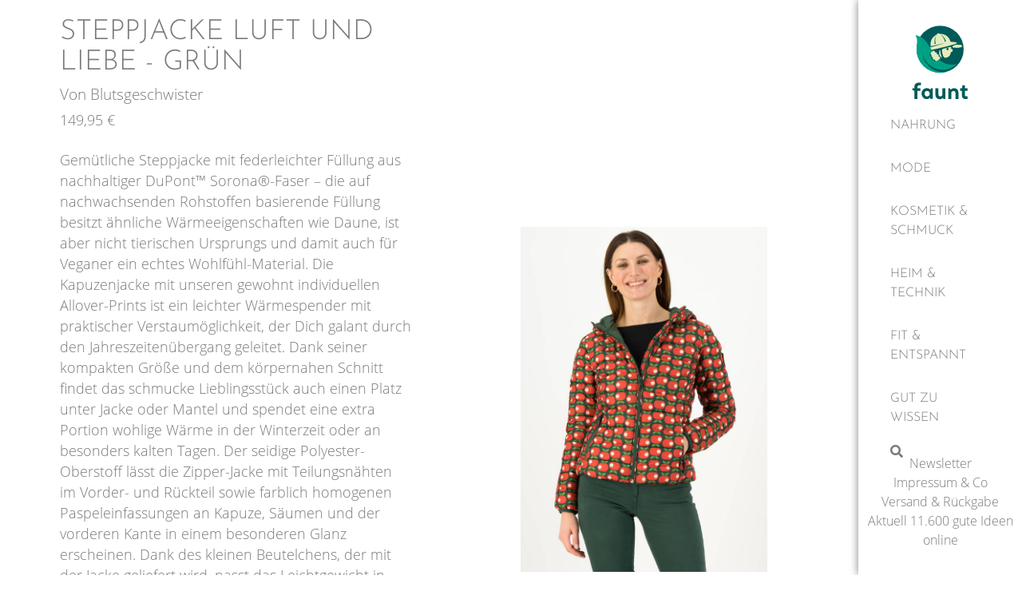

--- FILE ---
content_type: text/html; charset=UTF-8
request_url: https://faunt.de/blutsgeschwister/steppjacke-luft-und-liebe-gruen/
body_size: 18200
content:
<!doctype html>
<html lang="de-DE" prefix="og: https://ogp.me/ns#">
<head>
<meta charset="UTF-8">
<meta name="viewport" content="width=device-width, initial-scale=1">
<link rel="profile" href="https://gmpg.org/xfn/11">
<link rel="preload" as="font" href="/wp-content/uploads/2020/12/OpenSans-Light.woff2" data-wpacu-preload-font="1" crossorigin>
<link rel="preload" as="font" href="/wp-content/uploads/2020/12/OpenSans-Regular.woff2" data-wpacu-preload-font="1" crossorigin>
<link rel="preload" as="font" href="/wp-content/uploads/2020/12/JosefinSans-Light.woff2" data-wpacu-preload-font="1" crossorigin>
<title>Steppjacke Luft Und Liebe - Grün &bull; Gute Ideen 2024 findest Du bei Faunt</title>
<meta name="description" content="Steppjacke Luft Und Liebe in Grün von blutsgeschwister ist wieder eine gute nachhaltige Idee - die wir für Dich auf Faunt listen"/>
<meta name="robots" content="follow, index, max-snippet:-1, max-video-preview:-1, max-image-preview:large"/>
<link rel="canonical" href="https://faunt.de/blutsgeschwister/steppjacke-luft-und-liebe-gruen/" />
<meta property="og:locale" content="de_DE" />
<meta property="og:type" content="product" />
<meta property="og:title" content="Steppjacke Luft Und Liebe - Grün &bull; Gute Ideen 2024 findest Du bei Faunt" />
<meta property="og:description" content="Steppjacke Luft Und Liebe in Grün von blutsgeschwister ist wieder eine gute nachhaltige Idee - die wir für Dich auf Faunt listen" />
<meta property="og:url" content="https://faunt.de/blutsgeschwister/steppjacke-luft-und-liebe-gruen/" />
<meta property="og:site_name" content="Faunt" />
<meta property="og:updated_time" content="2022-04-12T19:04:48+02:00" />
<meta property="og:image" content="https://faunt.de/wp-content/uploads/2022/04/blutsgeschwister-steppjacke-luft-und-liebe-grun.jpg" />
<meta property="og:image:secure_url" content="https://faunt.de/wp-content/uploads/2022/04/blutsgeschwister-steppjacke-luft-und-liebe-grun.jpg" />
<meta property="og:image:width" content="640" />
<meta property="og:image:height" content="896" />
<meta property="og:image:alt" content="Steppjacke Luft Und Liebe Grün von blutsgeschwister" />
<meta property="og:image:type" content="image/jpeg" />
<meta property="product:brand" content="Blutsgeschwister" />
<meta property="product:price:amount" content="149.95" />
<meta property="product:price:currency" content="EUR" />
<meta property="product:availability" content="instock" />
<meta property="product:retailer_item_id" content="BG-M001213-201-001" />
<meta name="twitter:card" content="summary_large_image" />
<meta name="twitter:title" content="Steppjacke Luft Und Liebe - Grün &bull; Gute Ideen 2024 findest Du bei Faunt" />
<meta name="twitter:description" content="Steppjacke Luft Und Liebe in Grün von blutsgeschwister ist wieder eine gute nachhaltige Idee - die wir für Dich auf Faunt listen" />
<meta name="twitter:image" content="https://faunt.de/wp-content/uploads/2022/04/blutsgeschwister-steppjacke-luft-und-liebe-grun.jpg" />
<meta name="twitter:label1" content="Preis" />
<meta name="twitter:data1" content="149,95&nbsp;&euro;" />
<meta name="twitter:label2" content="Verfügbarkeit" />
<meta name="twitter:data2" content="Auf Lager" />
<script type="application/ld+json" class="rank-math-schema-pro">{"@context":"https://schema.org","@graph":[{"@type":"Organization","@id":"https://faunt.de/#organization","name":"Faunt","sameAs":["https://www.facebook.com/faunt.de"],"logo":{"@type":"ImageObject","@id":"https://faunt.de/#logo","url":"https://beautiful-mendel.89-58-14-95.plesk.page/wp-content/uploads/2020/10/faunt-logo.svg","contentUrl":"https://beautiful-mendel.89-58-14-95.plesk.page/wp-content/uploads/2020/10/faunt-logo.svg","caption":"Faunt","inLanguage":"de-DE","width":"0","height":"0"}},{"@type":"WebSite","@id":"https://faunt.de/#website","url":"https://faunt.de","name":"Faunt","publisher":{"@id":"https://faunt.de/#organization"},"inLanguage":"de-DE"},{"@type":"ImageObject","@id":"https://faunt.de/wp-content/uploads/2022/04/blutsgeschwister-steppjacke-luft-und-liebe-grun.jpg","url":"https://faunt.de/wp-content/uploads/2022/04/blutsgeschwister-steppjacke-luft-und-liebe-grun.jpg","width":"640","height":"896","caption":"Steppjacke Luft Und Liebe Gr\u00fcn von blutsgeschwister","inLanguage":"de-DE"},{"@type":"ItemPage","@id":"https://faunt.de/blutsgeschwister/steppjacke-luft-und-liebe-gruen/#webpage","url":"https://faunt.de/blutsgeschwister/steppjacke-luft-und-liebe-gruen/","name":"Steppjacke Luft Und Liebe - Gr\u00fcn &bull; Gute Ideen 2024 findest Du bei Faunt","datePublished":"2022-04-10T19:48:01+02:00","dateModified":"2022-04-12T19:04:48+02:00","isPartOf":{"@id":"https://faunt.de/#website"},"primaryImageOfPage":{"@id":"https://faunt.de/wp-content/uploads/2022/04/blutsgeschwister-steppjacke-luft-und-liebe-grun.jpg"},"inLanguage":"de-DE"},{"@type":"Product","brand":{"@type":"Brand","name":"Blutsgeschwister"},"name":"Steppjacke Luft Und Liebe - Gr\u00fcn &bull; Gute Ideen 2024 findest Du bei Faunt","description":"Steppjacke Luft Und Liebe in Gr\u00fcn von blutsgeschwister ist wieder eine gute nachhaltige Idee - die wir f\u00fcr Dich auf Faunt listen","sku":"BG-M001213-201-001","category":"Mode &gt; Oberteile &gt; Strick","mainEntityOfPage":{"@id":"https://faunt.de/blutsgeschwister/steppjacke-luft-und-liebe-gruen/#webpage"},"image":[{"@type":"ImageObject","url":"https://faunt.de/wp-content/uploads/2022/04/blutsgeschwister-steppjacke-luft-und-liebe-grun.jpg","height":"896","width":"640"}],"offers":{"@type":"Offer","price":"149.95","priceCurrency":"EUR","priceValidUntil":"2025-12-31","availability":"https://schema.org/InStock","itemCondition":"NewCondition","url":"https://faunt.de/blutsgeschwister/steppjacke-luft-und-liebe-gruen/","seller":{"@type":"Organization","@id":"https://faunt.de/","name":"Faunt","url":"https://faunt.de","logo":"https://beautiful-mendel.89-58-14-95.plesk.page/wp-content/uploads/2020/10/faunt-logo.svg"}},"@id":"https://faunt.de/blutsgeschwister/steppjacke-luft-und-liebe-gruen/#richSnippet"}]}</script>
<style id='rank-math-toc-block-style-inline-css'>
.wp-block-rank-math-toc-block nav ol{counter-reset:item}.wp-block-rank-math-toc-block nav ol li{display:block}.wp-block-rank-math-toc-block nav ol li:before{content:counters(item, ".") ". ";counter-increment:item}
</style>
<link rel='stylesheet' id='wc-blocks-vendors-style-css' href='//faunt.de/wp-content/cache/wpfc-minified/1er9jby0/3u9lj.css' media='all' />
<link rel='stylesheet' id='wc-blocks-style-css' href='//faunt.de/wp-content/cache/wpfc-minified/8azskl5h/3u9lj.css' media='all' />
<link rel='stylesheet' id='classic-theme-styles-css' href='//faunt.de/wp-content/cache/wpfc-minified/e5bkmhtl/3u9lj.css' media='all' />
<style id='global-styles-inline-css'>
body{--wp--preset--color--black: #000000;--wp--preset--color--cyan-bluish-gray: #abb8c3;--wp--preset--color--white: #ffffff;--wp--preset--color--pale-pink: #f78da7;--wp--preset--color--vivid-red: #cf2e2e;--wp--preset--color--luminous-vivid-orange: #ff6900;--wp--preset--color--luminous-vivid-amber: #fcb900;--wp--preset--color--light-green-cyan: #7bdcb5;--wp--preset--color--vivid-green-cyan: #00d084;--wp--preset--color--pale-cyan-blue: #8ed1fc;--wp--preset--color--vivid-cyan-blue: #0693e3;--wp--preset--color--vivid-purple: #9b51e0;--wp--preset--gradient--vivid-cyan-blue-to-vivid-purple: linear-gradient(135deg,rgba(6,147,227,1) 0%,rgb(155,81,224) 100%);--wp--preset--gradient--light-green-cyan-to-vivid-green-cyan: linear-gradient(135deg,rgb(122,220,180) 0%,rgb(0,208,130) 100%);--wp--preset--gradient--luminous-vivid-amber-to-luminous-vivid-orange: linear-gradient(135deg,rgba(252,185,0,1) 0%,rgba(255,105,0,1) 100%);--wp--preset--gradient--luminous-vivid-orange-to-vivid-red: linear-gradient(135deg,rgba(255,105,0,1) 0%,rgb(207,46,46) 100%);--wp--preset--gradient--very-light-gray-to-cyan-bluish-gray: linear-gradient(135deg,rgb(238,238,238) 0%,rgb(169,184,195) 100%);--wp--preset--gradient--cool-to-warm-spectrum: linear-gradient(135deg,rgb(74,234,220) 0%,rgb(151,120,209) 20%,rgb(207,42,186) 40%,rgb(238,44,130) 60%,rgb(251,105,98) 80%,rgb(254,248,76) 100%);--wp--preset--gradient--blush-light-purple: linear-gradient(135deg,rgb(255,206,236) 0%,rgb(152,150,240) 100%);--wp--preset--gradient--blush-bordeaux: linear-gradient(135deg,rgb(254,205,165) 0%,rgb(254,45,45) 50%,rgb(107,0,62) 100%);--wp--preset--gradient--luminous-dusk: linear-gradient(135deg,rgb(255,203,112) 0%,rgb(199,81,192) 50%,rgb(65,88,208) 100%);--wp--preset--gradient--pale-ocean: linear-gradient(135deg,rgb(255,245,203) 0%,rgb(182,227,212) 50%,rgb(51,167,181) 100%);--wp--preset--gradient--electric-grass: linear-gradient(135deg,rgb(202,248,128) 0%,rgb(113,206,126) 100%);--wp--preset--gradient--midnight: linear-gradient(135deg,rgb(2,3,129) 0%,rgb(40,116,252) 100%);--wp--preset--duotone--dark-grayscale: url('#wp-duotone-dark-grayscale');--wp--preset--duotone--grayscale: url('#wp-duotone-grayscale');--wp--preset--duotone--purple-yellow: url('#wp-duotone-purple-yellow');--wp--preset--duotone--blue-red: url('#wp-duotone-blue-red');--wp--preset--duotone--midnight: url('#wp-duotone-midnight');--wp--preset--duotone--magenta-yellow: url('#wp-duotone-magenta-yellow');--wp--preset--duotone--purple-green: url('#wp-duotone-purple-green');--wp--preset--duotone--blue-orange: url('#wp-duotone-blue-orange');--wp--preset--font-size--small: 13px;--wp--preset--font-size--medium: 20px;--wp--preset--font-size--large: 36px;--wp--preset--font-size--x-large: 42px;--wp--preset--spacing--20: 0.44rem;--wp--preset--spacing--30: 0.67rem;--wp--preset--spacing--40: 1rem;--wp--preset--spacing--50: 1.5rem;--wp--preset--spacing--60: 2.25rem;--wp--preset--spacing--70: 3.38rem;--wp--preset--spacing--80: 5.06rem;}:where(.is-layout-flex){gap: 0.5em;}body .is-layout-flow > .alignleft{float: left;margin-inline-start: 0;margin-inline-end: 2em;}body .is-layout-flow > .alignright{float: right;margin-inline-start: 2em;margin-inline-end: 0;}body .is-layout-flow > .aligncenter{margin-left: auto !important;margin-right: auto !important;}body .is-layout-constrained > .alignleft{float: left;margin-inline-start: 0;margin-inline-end: 2em;}body .is-layout-constrained > .alignright{float: right;margin-inline-start: 2em;margin-inline-end: 0;}body .is-layout-constrained > .aligncenter{margin-left: auto !important;margin-right: auto !important;}body .is-layout-constrained > :where(:not(.alignleft):not(.alignright):not(.alignfull)){max-width: var(--wp--style--global--content-size);margin-left: auto !important;margin-right: auto !important;}body .is-layout-constrained > .alignwide{max-width: var(--wp--style--global--wide-size);}body .is-layout-flex{display: flex;}body .is-layout-flex{flex-wrap: wrap;align-items: center;}body .is-layout-flex > *{margin: 0;}:where(.wp-block-columns.is-layout-flex){gap: 2em;}.has-black-color{color: var(--wp--preset--color--black) !important;}.has-cyan-bluish-gray-color{color: var(--wp--preset--color--cyan-bluish-gray) !important;}.has-white-color{color: var(--wp--preset--color--white) !important;}.has-pale-pink-color{color: var(--wp--preset--color--pale-pink) !important;}.has-vivid-red-color{color: var(--wp--preset--color--vivid-red) !important;}.has-luminous-vivid-orange-color{color: var(--wp--preset--color--luminous-vivid-orange) !important;}.has-luminous-vivid-amber-color{color: var(--wp--preset--color--luminous-vivid-amber) !important;}.has-light-green-cyan-color{color: var(--wp--preset--color--light-green-cyan) !important;}.has-vivid-green-cyan-color{color: var(--wp--preset--color--vivid-green-cyan) !important;}.has-pale-cyan-blue-color{color: var(--wp--preset--color--pale-cyan-blue) !important;}.has-vivid-cyan-blue-color{color: var(--wp--preset--color--vivid-cyan-blue) !important;}.has-vivid-purple-color{color: var(--wp--preset--color--vivid-purple) !important;}.has-black-background-color{background-color: var(--wp--preset--color--black) !important;}.has-cyan-bluish-gray-background-color{background-color: var(--wp--preset--color--cyan-bluish-gray) !important;}.has-white-background-color{background-color: var(--wp--preset--color--white) !important;}.has-pale-pink-background-color{background-color: var(--wp--preset--color--pale-pink) !important;}.has-vivid-red-background-color{background-color: var(--wp--preset--color--vivid-red) !important;}.has-luminous-vivid-orange-background-color{background-color: var(--wp--preset--color--luminous-vivid-orange) !important;}.has-luminous-vivid-amber-background-color{background-color: var(--wp--preset--color--luminous-vivid-amber) !important;}.has-light-green-cyan-background-color{background-color: var(--wp--preset--color--light-green-cyan) !important;}.has-vivid-green-cyan-background-color{background-color: var(--wp--preset--color--vivid-green-cyan) !important;}.has-pale-cyan-blue-background-color{background-color: var(--wp--preset--color--pale-cyan-blue) !important;}.has-vivid-cyan-blue-background-color{background-color: var(--wp--preset--color--vivid-cyan-blue) !important;}.has-vivid-purple-background-color{background-color: var(--wp--preset--color--vivid-purple) !important;}.has-black-border-color{border-color: var(--wp--preset--color--black) !important;}.has-cyan-bluish-gray-border-color{border-color: var(--wp--preset--color--cyan-bluish-gray) !important;}.has-white-border-color{border-color: var(--wp--preset--color--white) !important;}.has-pale-pink-border-color{border-color: var(--wp--preset--color--pale-pink) !important;}.has-vivid-red-border-color{border-color: var(--wp--preset--color--vivid-red) !important;}.has-luminous-vivid-orange-border-color{border-color: var(--wp--preset--color--luminous-vivid-orange) !important;}.has-luminous-vivid-amber-border-color{border-color: var(--wp--preset--color--luminous-vivid-amber) !important;}.has-light-green-cyan-border-color{border-color: var(--wp--preset--color--light-green-cyan) !important;}.has-vivid-green-cyan-border-color{border-color: var(--wp--preset--color--vivid-green-cyan) !important;}.has-pale-cyan-blue-border-color{border-color: var(--wp--preset--color--pale-cyan-blue) !important;}.has-vivid-cyan-blue-border-color{border-color: var(--wp--preset--color--vivid-cyan-blue) !important;}.has-vivid-purple-border-color{border-color: var(--wp--preset--color--vivid-purple) !important;}.has-vivid-cyan-blue-to-vivid-purple-gradient-background{background: var(--wp--preset--gradient--vivid-cyan-blue-to-vivid-purple) !important;}.has-light-green-cyan-to-vivid-green-cyan-gradient-background{background: var(--wp--preset--gradient--light-green-cyan-to-vivid-green-cyan) !important;}.has-luminous-vivid-amber-to-luminous-vivid-orange-gradient-background{background: var(--wp--preset--gradient--luminous-vivid-amber-to-luminous-vivid-orange) !important;}.has-luminous-vivid-orange-to-vivid-red-gradient-background{background: var(--wp--preset--gradient--luminous-vivid-orange-to-vivid-red) !important;}.has-very-light-gray-to-cyan-bluish-gray-gradient-background{background: var(--wp--preset--gradient--very-light-gray-to-cyan-bluish-gray) !important;}.has-cool-to-warm-spectrum-gradient-background{background: var(--wp--preset--gradient--cool-to-warm-spectrum) !important;}.has-blush-light-purple-gradient-background{background: var(--wp--preset--gradient--blush-light-purple) !important;}.has-blush-bordeaux-gradient-background{background: var(--wp--preset--gradient--blush-bordeaux) !important;}.has-luminous-dusk-gradient-background{background: var(--wp--preset--gradient--luminous-dusk) !important;}.has-pale-ocean-gradient-background{background: var(--wp--preset--gradient--pale-ocean) !important;}.has-electric-grass-gradient-background{background: var(--wp--preset--gradient--electric-grass) !important;}.has-midnight-gradient-background{background: var(--wp--preset--gradient--midnight) !important;}.has-small-font-size{font-size: var(--wp--preset--font-size--small) !important;}.has-medium-font-size{font-size: var(--wp--preset--font-size--medium) !important;}.has-large-font-size{font-size: var(--wp--preset--font-size--large) !important;}.has-x-large-font-size{font-size: var(--wp--preset--font-size--x-large) !important;}
.wp-block-navigation a:where(:not(.wp-element-button)){color: inherit;}
:where(.wp-block-columns.is-layout-flex){gap: 2em;}
.wp-block-pullquote{font-size: 1.5em;line-height: 1.6;}
</style>
<link rel='stylesheet' id='photoswipe-css' href='//faunt.de/wp-content/cache/wpfc-minified/1s971kwd/3ua3p.css' media='all' />
<link rel='stylesheet' id='photoswipe-default-skin-css' href='//faunt.de/wp-content/cache/wpfc-minified/kp9mz9yl/3ua3p.css' media='all' />
<style id='wpgb-head-inline-css'>
.wp-grid-builder:not(.wpgb-template),.wpgb-facet{opacity:0.01}.wpgb-facet fieldset{margin:0;padding:0;border:none;outline:none;box-shadow:none}.wpgb-facet fieldset:last-child{margin-bottom:40px;}.wpgb-facet fieldset legend.wpgb-sr-only{height:1px;width:1px}
</style>
<link rel='stylesheet' id='elementor-frontend-css' href='//faunt.de/wp-content/cache/wpfc-minified/2fajisj8/3u9lj.css' media='all' />
<link rel='stylesheet' id='emm-frontend-css' href='//faunt.de/wp-content/cache/wpfc-minified/1gls9q19/3u9lj.css' media='all' />
<style id='emm-frontend-inline-css'>
@media (min-width:1025px){.emm11tablet .elementor-widget-container .emm15,.emm11tablet .elementor-widget-container .emm13{display:none}.emm11tablet:not(.emm2hidden) .elementor-widget-container .emm0,.emm12hidden:not(.emm2hidden) .elementor-widget-container .emm0{display:flex}}@media (min-width:768px){.emm11mobile .elementor-widget-container .emm15,.emm11mobile .elementor-widget-container .emm13{display:none}.emm11mobile:not(.emm2hidden) .elementor-widget-container .emm0,.emm12hidden:not(.emm2hidden) .elementor-widget-container .emm0{display:flex}}
@media (min-width:1025px){.emm .elementor-hidden-desktop{display:none !important}}@media (min-width:768px) and (max-width:1024px){.emm .elementor-hidden-tablet{display:none !important}}@media (max-width:767px){.emm .elementor-hidden-phone{display:none !important}}
</style>
<link rel='stylesheet' id='hello-elementor-css' href='//faunt.de/wp-content/cache/wpfc-minified/e58cw5zp/3u9lj.css' media='all' />
<link rel='stylesheet' id='hello-elementor-theme-style-css' href='//faunt.de/wp-content/cache/wpfc-minified/jmfn6bom/3u9lj.css' media='all' />
<link rel='stylesheet' id='hello-elementor-header-footer-css' href='//faunt.de/wp-content/cache/wpfc-minified/gk4rcru/v9pk.css' media='all' />
<link rel='stylesheet' id='elementor-icons-css' href='//faunt.de/wp-content/cache/wpfc-minified/mchi1z7d/3u9lj.css' media='all' />
<link rel='stylesheet' id='elementor-post-8-css' href='https://faunt.de/wp-content/uploads/elementor/css/post-8.css?ver=1648578848' media='all' />
<link rel='stylesheet' id='dce-style-css' href='//faunt.de/wp-content/cache/wpfc-minified/9kpkccxa/3u9lj.css' media='all' />
<link rel='stylesheet' id='elementor-pro-css' href='//faunt.de/wp-content/cache/wpfc-minified/6v2benza/3u9lj.css' media='all' />
<link rel='stylesheet' id='ooohboi-steroids-styles-css' href='//faunt.de/wp-content/cache/wpfc-minified/epyx3pkj/3u9lj.css' media='all' />
<link rel='stylesheet' id='elementor-post-16-css' href='https://faunt.de/wp-content/uploads/elementor/css/post-16.css?ver=1670060340' media='all' />
<link rel='stylesheet' id='elementor-post-17926-css' href='https://faunt.de/wp-content/uploads/elementor/css/post-17926.css?ver=1648579046' media='all' />
<link rel='stylesheet' id='hello-elementor-child-style-css' href='//faunt.de/wp-content/themes/hello-theme-child-master/style.css?ver=1.0.0' media='all' />
<link rel='stylesheet' id='elementor-icons-shared-0-css' href='//faunt.de/wp-content/cache/wpfc-minified/95g2ne79/3u9lj.css' media='all' />
<link rel='stylesheet' id='elementor-icons-fa-solid-css' href='//faunt.de/wp-content/cache/wpfc-minified/f10r1rhd/3u9lj.css' media='all' />
<script src='https://faunt.de/wp-includes/js/jquery/jquery.min.js?ver=3.6.1' id='jquery-core-js'></script>
<noscript><style>.wp-grid-builder .wpgb-card.wpgb-card-hidden .wpgb-card-wrapper{opacity:1!important;visibility:visible!important;transform:none!important}.wpgb-facet {opacity:1!important;pointer-events:auto!important}.wpgb-facet *:not(.wpgb-pagination-facet){display:none}</style></noscript><meta name="description" content="Steppjacke Luft Und Liebe in Grün von blutsgeschwister ist wieder eine gute nachhaltige Idee - die wir für Dich auf Faunt listen">
<noscript><style>.woocommerce-product-gallery{ opacity: 1 !important; }</style></noscript>
<div id="load" class="spinner-loader"><div class="load-wrap"></div></div>
<script type="text/javascript">
// Javascript function to display loader on page load
document.addEventListener("DOMContentLoaded", function(event) {
var $load = document.getElementById("load");
var removeLoading = setTimeout(function() {
$load.className += " loader-removed";
}, 500);
});
</script>
<script id="google_gtagjs" src="https://faunt.de/?local_ga_js=9121a0f5214e268506a51cd406c30f5e" async></script>
<script id="google_gtagjs-inline">
window.dataLayer = window.dataLayer || [];function gtag(){dataLayer.push(arguments);}gtag('js', new Date());gtag('config', 'UA-192191443-1', {'anonymize_ip': true} );
</script>
<link rel="icon" href="https://faunt.de/wp-content/uploads/2020/10/faunt-logo.svg" sizes="32x32" />
<link rel="icon" href="https://faunt.de/wp-content/uploads/2020/10/faunt-logo.svg" sizes="192x192" />
<link rel="apple-touch-icon" href="https://faunt.de/wp-content/uploads/2020/10/faunt-logo.svg" />
<meta name="msapplication-TileImage" content="https://faunt.de/wp-content/uploads/2020/10/faunt-logo.svg" />
</head>
<body class="product-template-default single single-product postid-121984 wp-custom-logo theme-hello-elementor woocommerce woocommerce-page woocommerce-no-js elementor-default elementor-template-full-width elementor-kit-8 elementor-page-17926">
<svg xmlns="http://www.w3.org/2000/svg" viewBox="0 0 0 0" width="0" height="0" focusable="false" role="none" style="visibility: hidden; position: absolute; left: -9999px; overflow: hidden;" ><defs><filter id="wp-duotone-dark-grayscale"><feColorMatrix color-interpolation-filters="sRGB" type="matrix" values=" .299 .587 .114 0 0 .299 .587 .114 0 0 .299 .587 .114 0 0 .299 .587 .114 0 0 " /><feComponentTransfer color-interpolation-filters="sRGB" ><feFuncR type="table" tableValues="0 0.49803921568627" /><feFuncG type="table" tableValues="0 0.49803921568627" /><feFuncB type="table" tableValues="0 0.49803921568627" /><feFuncA type="table" tableValues="1 1" /></feComponentTransfer><feComposite in2="SourceGraphic" operator="in" /></filter></defs></svg><svg xmlns="http://www.w3.org/2000/svg" viewBox="0 0 0 0" width="0" height="0" focusable="false" role="none" style="visibility: hidden; position: absolute; left: -9999px; overflow: hidden;" ><defs><filter id="wp-duotone-grayscale"><feColorMatrix color-interpolation-filters="sRGB" type="matrix" values=" .299 .587 .114 0 0 .299 .587 .114 0 0 .299 .587 .114 0 0 .299 .587 .114 0 0 " /><feComponentTransfer color-interpolation-filters="sRGB" ><feFuncR type="table" tableValues="0 1" /><feFuncG type="table" tableValues="0 1" /><feFuncB type="table" tableValues="0 1" /><feFuncA type="table" tableValues="1 1" /></feComponentTransfer><feComposite in2="SourceGraphic" operator="in" /></filter></defs></svg><svg xmlns="http://www.w3.org/2000/svg" viewBox="0 0 0 0" width="0" height="0" focusable="false" role="none" style="visibility: hidden; position: absolute; left: -9999px; overflow: hidden;" ><defs><filter id="wp-duotone-purple-yellow"><feColorMatrix color-interpolation-filters="sRGB" type="matrix" values=" .299 .587 .114 0 0 .299 .587 .114 0 0 .299 .587 .114 0 0 .299 .587 .114 0 0 " /><feComponentTransfer color-interpolation-filters="sRGB" ><feFuncR type="table" tableValues="0.54901960784314 0.98823529411765" /><feFuncG type="table" tableValues="0 1" /><feFuncB type="table" tableValues="0.71764705882353 0.25490196078431" /><feFuncA type="table" tableValues="1 1" /></feComponentTransfer><feComposite in2="SourceGraphic" operator="in" /></filter></defs></svg><svg xmlns="http://www.w3.org/2000/svg" viewBox="0 0 0 0" width="0" height="0" focusable="false" role="none" style="visibility: hidden; position: absolute; left: -9999px; overflow: hidden;" ><defs><filter id="wp-duotone-blue-red"><feColorMatrix color-interpolation-filters="sRGB" type="matrix" values=" .299 .587 .114 0 0 .299 .587 .114 0 0 .299 .587 .114 0 0 .299 .587 .114 0 0 " /><feComponentTransfer color-interpolation-filters="sRGB" ><feFuncR type="table" tableValues="0 1" /><feFuncG type="table" tableValues="0 0.27843137254902" /><feFuncB type="table" tableValues="0.5921568627451 0.27843137254902" /><feFuncA type="table" tableValues="1 1" /></feComponentTransfer><feComposite in2="SourceGraphic" operator="in" /></filter></defs></svg><svg xmlns="http://www.w3.org/2000/svg" viewBox="0 0 0 0" width="0" height="0" focusable="false" role="none" style="visibility: hidden; position: absolute; left: -9999px; overflow: hidden;" ><defs><filter id="wp-duotone-midnight"><feColorMatrix color-interpolation-filters="sRGB" type="matrix" values=" .299 .587 .114 0 0 .299 .587 .114 0 0 .299 .587 .114 0 0 .299 .587 .114 0 0 " /><feComponentTransfer color-interpolation-filters="sRGB" ><feFuncR type="table" tableValues="0 0" /><feFuncG type="table" tableValues="0 0.64705882352941" /><feFuncB type="table" tableValues="0 1" /><feFuncA type="table" tableValues="1 1" /></feComponentTransfer><feComposite in2="SourceGraphic" operator="in" /></filter></defs></svg><svg xmlns="http://www.w3.org/2000/svg" viewBox="0 0 0 0" width="0" height="0" focusable="false" role="none" style="visibility: hidden; position: absolute; left: -9999px; overflow: hidden;" ><defs><filter id="wp-duotone-magenta-yellow"><feColorMatrix color-interpolation-filters="sRGB" type="matrix" values=" .299 .587 .114 0 0 .299 .587 .114 0 0 .299 .587 .114 0 0 .299 .587 .114 0 0 " /><feComponentTransfer color-interpolation-filters="sRGB" ><feFuncR type="table" tableValues="0.78039215686275 1" /><feFuncG type="table" tableValues="0 0.94901960784314" /><feFuncB type="table" tableValues="0.35294117647059 0.47058823529412" /><feFuncA type="table" tableValues="1 1" /></feComponentTransfer><feComposite in2="SourceGraphic" operator="in" /></filter></defs></svg><svg xmlns="http://www.w3.org/2000/svg" viewBox="0 0 0 0" width="0" height="0" focusable="false" role="none" style="visibility: hidden; position: absolute; left: -9999px; overflow: hidden;" ><defs><filter id="wp-duotone-purple-green"><feColorMatrix color-interpolation-filters="sRGB" type="matrix" values=" .299 .587 .114 0 0 .299 .587 .114 0 0 .299 .587 .114 0 0 .299 .587 .114 0 0 " /><feComponentTransfer color-interpolation-filters="sRGB" ><feFuncR type="table" tableValues="0.65098039215686 0.40392156862745" /><feFuncG type="table" tableValues="0 1" /><feFuncB type="table" tableValues="0.44705882352941 0.4" /><feFuncA type="table" tableValues="1 1" /></feComponentTransfer><feComposite in2="SourceGraphic" operator="in" /></filter></defs></svg><svg xmlns="http://www.w3.org/2000/svg" viewBox="0 0 0 0" width="0" height="0" focusable="false" role="none" style="visibility: hidden; position: absolute; left: -9999px; overflow: hidden;" ><defs><filter id="wp-duotone-blue-orange"><feColorMatrix color-interpolation-filters="sRGB" type="matrix" values=" .299 .587 .114 0 0 .299 .587 .114 0 0 .299 .587 .114 0 0 .299 .587 .114 0 0 " /><feComponentTransfer color-interpolation-filters="sRGB" ><feFuncR type="table" tableValues="0.098039215686275 1" /><feFuncG type="table" tableValues="0 0.66274509803922" /><feFuncB type="table" tableValues="0.84705882352941 0.41960784313725" /><feFuncA type="table" tableValues="1 1" /></feComponentTransfer><feComposite in2="SourceGraphic" operator="in" /></filter></defs></svg>
<a class="skip-link screen-reader-text" href="#content">Zum Inhalt wechseln</a>
<header data-elementor-type="header" data-elementor-id="16" data-post-id="121984" data-obj-id="121984" class="elementor elementor-16 dce-elementor-post-121984 elementor-location-header">
<section class="elementor-section elementor-top-section elementor-element elementor-element-791171f elementor-section-full_width elementor-section-content-middle elementor-section-height-default elementor-section-height-default" data-id="791171f" data-element_type="section" data-settings="{&quot;background_background&quot;:&quot;classic&quot;}">
<div class="elementor-container elementor-column-gap-no">
<div class="elementor-column elementor-col-25 elementor-top-column elementor-element elementor-element-57feb6e" data-id="57feb6e" data-element_type="column">
<div class="elementor-widget-wrap elementor-element-populated">
<div class="elementor-element elementor-element-f352005 elementor-hidden-desktop elementor-widget elementor-widget-theme-site-logo elementor-widget-image" data-id="f352005" data-element_type="widget" data-settings="{&quot;_ob_shadough_use&quot;:&quot;no&quot;,&quot;_ob_widget_stalker_use&quot;:&quot;no&quot;}" data-widget_type="theme-site-logo.default">
<div class="elementor-widget-container">
<a href="https://faunt.de">
<img width="1" height="1" src="https://faunt.de/wp-content/uploads/2020/10/faunt-logo.svg" class="attachment-full size-full" alt="Das Logo von Faunt" loading="lazy" />								</a>
</div>
</div>
<div class="elementor-element elementor-element-502061f elementor-hidden-tablet elementor-hidden-phone elementor-widget elementor-widget-image" data-id="502061f" data-element_type="widget" data-settings="{&quot;_ob_widget_stalker_use&quot;:&quot;no&quot;}" data-widget_type="image.default">
<div class="elementor-widget-container">
<a href="https://faunt.de">
<img width="1" height="1" src="https://faunt.de/wp-content/uploads/2021/02/faunt-logo-hori.svg" class="attachment-full size-full" alt="Das Logo von Faunt" loading="lazy" />								</a>
</div>
</div>
</div>
</div>
<div class="elementor-column elementor-col-25 elementor-top-column elementor-element elementor-element-d7e836e elementor-hidden-desktop" data-id="d7e836e" data-element_type="column" data-settings="{&quot;_ob_bbad_is_stalker&quot;:&quot;no&quot;}">
<div class="elementor-widget-wrap elementor-element-populated">
<div class="elementor-element elementor-element-f377505 elementor-search-form--skin-full_screen elementor-hidden-desktop elementor-widget elementor-widget-search-form" data-id="f377505" data-element_type="widget" data-settings="{&quot;skin&quot;:&quot;full_screen&quot;,&quot;_ob_shadough_use&quot;:&quot;no&quot;}" data-widget_type="search-form.default">
<div class="elementor-widget-container">
<form class="elementor-search-form" role="search" action="https://faunt.de" method="get">
<div class="elementor-search-form__toggle">
<i aria-hidden="true" class="fas fa-search"></i>				<span class="elementor-screen-only">Suche</span>
</div>
<div class="elementor-search-form__container">
<input placeholder="" class="elementor-search-form__input" type="search" name="s" title="Suche" value="">
<div class="dialog-lightbox-close-button dialog-close-button">
<i aria-hidden="true" class="eicon-close"></i>					<span class="elementor-screen-only">schließen</span>
</div>
</div>
</form>
</div>
</div>
</div>
</div>
<div class="elementor-column elementor-col-25 elementor-top-column elementor-element elementor-element-eb879ea" data-id="eb879ea" data-element_type="column" data-settings="{&quot;_ob_bbad_is_stalker&quot;:&quot;no&quot;}">
<div class="elementor-widget-wrap elementor-element-populated">
<div class="elementor-element elementor-element-628ba04 emm2vertical emm18hidden emm79yes emm emm98indicator emm37angle emm21yes emm93h emm34left emm12offcanvas emm11tablet emm36left emm22left emm35top elementor-widget elementor-widget-mega-menu" data-id="628ba04" data-element_type="widget" data-settings="{&quot;layout&quot;:&quot;vertical&quot;,&quot;vertical_sub_animation&quot;:&quot;zoomIn&quot;,&quot;highlight_current_item&quot;:&quot;yes&quot;,&quot;show_sub_click_target&quot;:&quot;indicator&quot;,&quot;mobile_push_indicator&quot;:&quot;yes&quot;,&quot;vertical_sub_animation_speed&quot;:300,&quot;show_sub_intent_hover&quot;:&quot;yes&quot;,&quot;mobile_layout&quot;:&quot;offcanvas&quot;,&quot;breakpoint&quot;:&quot;tablet&quot;,&quot;mAS&quot;:&quot;none&quot;,&quot;toggle_layout&quot;:&quot;icon&quot;,&quot;_ob_shadough_use&quot;:&quot;no&quot;,&quot;_ob_widget_stalker_use&quot;:&quot;no&quot;}" data-widget_type="mega-menu.default">
<div class="elementor-widget-container">
<nav class="emm27 emm0 emm33zoomIn" aria-label="Desktop menu"><ul class="emm4" data-id="main"><li class="emmi emmi34 emm31 emm63 emm29" data-id="34" data-level="0" data-parent="0" data-emm-settings="{&quot;fit&quot;:&quot;ti&quot;,&quot;width&quot;:{&quot;unit&quot;:&quot;px&quot;,&quot;size&quot;:480,&quot;sizes&quot;:[]},&quot;mWidth&quot;:{&quot;unit&quot;:&quot;px&quot;,&quot;size&quot;:480,&quot;sizes&quot;:[]}}"><a class="emm6" aria-haspopup="true" aria-expanded="false" href="https://faunt.de/nahrung/" aria-label="Nahrung"><span class="emm8">Nahrung</span><button class="emm10" aria-label="Show sub menu" aria-pressed="false"><i></i></button></a><div class="emm5 emm26 emm81">		<div data-elementor-type="wp-post" data-elementor-id="62557" data-post-id="121984" data-obj-id="121984" class="elementor elementor-62557 dce-elementor-post-121984">
<section class="elementor-section elementor-top-section elementor-element elementor-element-ed59622 elementor-section-full_width elementor-section-items-stretch elementor-section-height-min-height elementor-section-height-default" data-id="ed59622" data-element_type="section" data-settings="{&quot;background_background&quot;:&quot;classic&quot;}">
<div class="elementor-container elementor-column-gap-no">
<div class="elementor-column elementor-col-100 elementor-top-column elementor-element elementor-element-3fa135b" data-id="3fa135b" data-element_type="column" data-settings="{&quot;_ob_bbad_is_stalker&quot;:&quot;no&quot;}">
<div class="elementor-widget-wrap elementor-element-populated">
<div class="elementor-element elementor-element-d5a7430 elementor-cta--skin-cover elementor-cta--valign-bottom elementor-hidden-desktop elementor-widget elementor-widget-call-to-action" data-id="d5a7430" data-element_type="widget" data-settings="{&quot;_ob_shadough_use&quot;:&quot;no&quot;,&quot;_ob_widget_stalker_use&quot;:&quot;no&quot;}" data-widget_type="call-to-action.default">
<div class="elementor-widget-container">
<a class="elementor-cta" href="/vitaboni">
<div class="elementor-cta__bg-wrapper">
<div class="elementor-cta__bg elementor-bg" style="background-image: url(https://faunt.de/wp-content/uploads/2021/05/vitaboni-768x512.jpg);"></div>
<div class="elementor-cta__bg-overlay"></div>
</div>
<div class="elementor-cta__content">
<h3 class="elementor-cta__title elementor-cta__content-item elementor-content-item">Vitaboni</h3>
<div class="elementor-cta__description elementor-cta__content-item elementor-content-item">
Schmeckt - auch der Umwelt					</div>
<div class="elementor-cta__button-wrapper elementor-cta__content-item elementor-content-item ">
<span class="elementor-cta__button elementor-button elementor-size-sm">
Jetzt entdecken					</span>
</div>
</div>
</a>
</div>
</div>
<div class="elementor-element elementor-element-e0e74db elementor-nav-menu__align-left elementor-nav-menu--dropdown-none elementor-widget elementor-widget-nav-menu" data-id="e0e74db" data-element_type="widget" data-settings="{&quot;layout&quot;:&quot;vertical&quot;,&quot;submenu_icon&quot;:{&quot;value&quot;:&quot;&lt;i class=\&quot;\&quot;&gt;&lt;\/i&gt;&quot;,&quot;library&quot;:&quot;&quot;},&quot;_ob_shadough_use&quot;:&quot;no&quot;,&quot;_ob_widget_stalker_use&quot;:&quot;no&quot;}" data-widget_type="nav-menu.default">
<div class="elementor-widget-container">
<nav migration_allowed="1" migrated="0" role="navigation" class="elementor-nav-menu--main elementor-nav-menu__container elementor-nav-menu--layout-vertical e--pointer-none">
<ul id="menu-1-e0e74db" class="elementor-nav-menu sm-vertical"><li class="menu-item menu-item-type-taxonomy menu-item-object-product_cat menu-item-12143"><a href="https://faunt.de/kaffee-und-tee/" class="elementor-item">Kaffee &amp; Tee</a></li>
<li class="menu-item menu-item-type-taxonomy menu-item-object-product_cat menu-item-12138"><a href="https://faunt.de/oel-und-essig/" class="elementor-item">Öl &amp; Essig</a></li>
<li class="menu-item menu-item-type-taxonomy menu-item-object-product_cat menu-item-12144"><a href="https://faunt.de/brot-und-aufs-brot/" class="elementor-item">Brot &amp; aufs Brot</a></li>
<li class="menu-item menu-item-type-taxonomy menu-item-object-product_cat menu-item-12152"><a href="https://faunt.de/mehle-und-samen/" class="elementor-item">Mehle &amp; Samen</a></li>
<li class="menu-item menu-item-type-taxonomy menu-item-object-product_cat menu-item-12140"><a href="https://faunt.de/kerne-und-nuesse/" class="elementor-item">Kerne &amp; Nüsse</a></li>
<li class="menu-item menu-item-type-taxonomy menu-item-object-product_cat menu-item-12141"><a href="https://faunt.de/nahrungsergaenzung/" class="elementor-item">Nahrungsergänzung</a></li>
<li class="menu-item menu-item-type-taxonomy menu-item-object-product_cat menu-item-12142"><a href="https://faunt.de/tiernahrung/" class="elementor-item">Tiernahrung</a></li>
<li class="menu-item menu-item-type-post_type menu-item-object-page menu-item-4506"><a href="https://faunt.de/partner-nahrung/" class="elementor-item">Alle Partner</a></li>
</ul>			</nav>
<div class="elementor-menu-toggle" role="button" tabindex="0" aria-label="Menu Toggle" aria-expanded="false">
<i aria-hidden="true" role="presentation" class="elementor-menu-toggle__icon--open eicon-menu-bar"></i><i aria-hidden="true" role="presentation" class="elementor-menu-toggle__icon--close eicon-close"></i>			<span class="elementor-screen-only">Menü</span>
</div>
<nav class="elementor-nav-menu--dropdown elementor-nav-menu__container" role="navigation" aria-hidden="true">
<ul id="menu-2-e0e74db" class="elementor-nav-menu sm-vertical"><li class="menu-item menu-item-type-taxonomy menu-item-object-product_cat menu-item-12143"><a href="https://faunt.de/kaffee-und-tee/" class="elementor-item" tabindex="-1">Kaffee &amp; Tee</a></li>
<li class="menu-item menu-item-type-taxonomy menu-item-object-product_cat menu-item-12138"><a href="https://faunt.de/oel-und-essig/" class="elementor-item" tabindex="-1">Öl &amp; Essig</a></li>
<li class="menu-item menu-item-type-taxonomy menu-item-object-product_cat menu-item-12144"><a href="https://faunt.de/brot-und-aufs-brot/" class="elementor-item" tabindex="-1">Brot &amp; aufs Brot</a></li>
<li class="menu-item menu-item-type-taxonomy menu-item-object-product_cat menu-item-12152"><a href="https://faunt.de/mehle-und-samen/" class="elementor-item" tabindex="-1">Mehle &amp; Samen</a></li>
<li class="menu-item menu-item-type-taxonomy menu-item-object-product_cat menu-item-12140"><a href="https://faunt.de/kerne-und-nuesse/" class="elementor-item" tabindex="-1">Kerne &amp; Nüsse</a></li>
<li class="menu-item menu-item-type-taxonomy menu-item-object-product_cat menu-item-12141"><a href="https://faunt.de/nahrungsergaenzung/" class="elementor-item" tabindex="-1">Nahrungsergänzung</a></li>
<li class="menu-item menu-item-type-taxonomy menu-item-object-product_cat menu-item-12142"><a href="https://faunt.de/tiernahrung/" class="elementor-item" tabindex="-1">Tiernahrung</a></li>
<li class="menu-item menu-item-type-post_type menu-item-object-page menu-item-4506"><a href="https://faunt.de/partner-nahrung/" class="elementor-item" tabindex="-1">Alle Partner</a></li>
</ul>			</nav>
</div>
</div>
</div>
</div>
</div>
</section>
</div>
</div></li><li class="emmi emmi35 emm31 emm63 emm29" data-id="35" data-level="0" data-parent="0" data-emm-settings="{&quot;fit&quot;:&quot;tm&quot;,&quot;width&quot;:{&quot;unit&quot;:&quot;px&quot;,&quot;size&quot;:480,&quot;sizes&quot;:[]},&quot;mWidth&quot;:{&quot;unit&quot;:&quot;px&quot;,&quot;size&quot;:480,&quot;sizes&quot;:[]}}"><a class="emm6" aria-haspopup="true" aria-expanded="false" href="https://faunt.de/nachhaltige-mode/" aria-label="Mode"><span class="emm8">Mode</span><button class="emm10" aria-label="Show sub menu" aria-pressed="false"><i></i></button></a><div class="emm5 emm26 emm81">		<div data-elementor-type="wp-post" data-elementor-id="62563" data-post-id="121984" data-obj-id="121984" class="elementor elementor-62563 dce-elementor-post-121984">
<section class="elementor-section elementor-top-section elementor-element elementor-element-b077e0c elementor-section-height-min-height elementor-section-full_width elementor-section-items-stretch elementor-section-height-default" data-id="b077e0c" data-element_type="section" data-settings="{&quot;background_background&quot;:&quot;classic&quot;}">
<div class="elementor-container elementor-column-gap-no">
<div class="elementor-column elementor-col-100 elementor-top-column elementor-element elementor-element-ab68a15" data-id="ab68a15" data-element_type="column" data-settings="{&quot;_ob_bbad_is_stalker&quot;:&quot;no&quot;}">
<div class="elementor-widget-wrap elementor-element-populated">
<div class="elementor-element elementor-element-7095c32 elementor-cta--skin-cover elementor-cta--valign-bottom elementor-hidden-desktop elementor-widget elementor-widget-call-to-action" data-id="7095c32" data-element_type="widget" data-settings="{&quot;_ob_shadough_use&quot;:&quot;no&quot;,&quot;_ob_widget_stalker_use&quot;:&quot;no&quot;}" data-widget_type="call-to-action.default">
<div class="elementor-widget-container">
<a class="elementor-cta" href="/robin">
<div class="elementor-cta__bg-wrapper">
<div class="elementor-cta__bg elementor-bg" style="background-image: url(https://faunt.de/wp-content/uploads/2021/03/robin-768x512.jpg);"></div>
<div class="elementor-cta__bg-overlay"></div>
</div>
<div class="elementor-cta__content">
<h3 class="elementor-cta__title elementor-cta__content-item elementor-content-item">Robin Basecaps</h3>
<div class="elementor-cta__description elementor-cta__content-item elementor-content-item">
Fair Made in Germany					</div>
<div class="elementor-cta__button-wrapper elementor-cta__content-item elementor-content-item ">
<span class="elementor-cta__button elementor-button elementor-size-sm">
Jetzt entdecken					</span>
</div>
</div>
<div class="elementor-ribbon">
<div class="elementor-ribbon-inner">10%</div>
</div>
</a>
</div>
</div>
<div class="elementor-element elementor-element-3168c2d elementor-nav-menu__align-left elementor-nav-menu--dropdown-none elementor-widget elementor-widget-nav-menu" data-id="3168c2d" data-element_type="widget" data-settings="{&quot;layout&quot;:&quot;vertical&quot;,&quot;submenu_icon&quot;:{&quot;value&quot;:&quot;&lt;i class=\&quot;\&quot;&gt;&lt;\/i&gt;&quot;,&quot;library&quot;:&quot;&quot;},&quot;_ob_shadough_use&quot;:&quot;no&quot;,&quot;_ob_widget_stalker_use&quot;:&quot;no&quot;}" data-widget_type="nav-menu.default">
<div class="elementor-widget-container">
<nav migration_allowed="1" migrated="0" role="navigation" class="elementor-nav-menu--main elementor-nav-menu__container elementor-nav-menu--layout-vertical e--pointer-none">
<ul id="menu-1-3168c2d" class="elementor-nav-menu sm-vertical"><li class="menu-item menu-item-type-taxonomy menu-item-object-product_cat menu-item-10791"><a href="https://faunt.de/brillen/" class="elementor-item">Brillen</a></li>
<li class="menu-item menu-item-type-taxonomy menu-item-object-product_cat current-product-ancestor menu-item-117"><a href="https://faunt.de/oberteile/" class="elementor-item">Oberteile</a></li>
<li class="menu-item menu-item-type-taxonomy menu-item-object-product_cat menu-item-123"><a href="https://faunt.de/hosen/" class="elementor-item">Hosen</a></li>
<li class="menu-item menu-item-type-taxonomy menu-item-object-product_cat menu-item-118"><a href="https://faunt.de/roecke-und-kleider/" class="elementor-item">Röcke &amp; Kleider</a></li>
<li class="menu-item menu-item-type-taxonomy menu-item-object-product_cat menu-item-116"><a href="https://faunt.de/leggings-und-loungewear/" class="elementor-item">Leggings &amp; Loungewear</a></li>
<li class="menu-item menu-item-type-taxonomy menu-item-object-product_cat menu-item-122"><a href="https://faunt.de/unterwaesche/" class="elementor-item">Unterwäsche</a></li>
<li class="menu-item menu-item-type-taxonomy menu-item-object-product_cat menu-item-120"><a href="https://faunt.de/socken-und-struempfe/" class="elementor-item">Socken &amp; Strümpfe</a></li>
<li class="menu-item menu-item-type-taxonomy menu-item-object-product_cat menu-item-119"><a href="https://faunt.de/schuhe-und-stiefel/" class="elementor-item">Schuhe &amp; Stiefel</a></li>
<li class="menu-item menu-item-type-taxonomy menu-item-object-product_cat menu-item-121"><a href="https://faunt.de/taschen-und-rucksaecke/" class="elementor-item">Taschen &amp; Rucksäcke</a></li>
<li class="menu-item menu-item-type-taxonomy menu-item-object-product_cat menu-item-7922"><a href="https://faunt.de/uhren/" class="elementor-item">Uhren</a></li>
<li class="menu-item menu-item-type-taxonomy menu-item-object-product_cat menu-item-4579"><a href="https://faunt.de/kopf-und-hals/" class="elementor-item">Kopf &amp; Hals</a></li>
<li class="menu-item menu-item-type-taxonomy menu-item-object-product_cat menu-item-114"><a href="https://faunt.de/jacken-und-maentel/" class="elementor-item">Jacken &amp; Mäntel</a></li>
<li class="menu-item menu-item-type-taxonomy menu-item-object-product_cat menu-item-11092"><a href="https://faunt.de/handschuhe/" class="elementor-item">Handschuhe</a></li>
<li class="menu-item menu-item-type-post_type menu-item-object-page menu-item-1929"><a href="https://faunt.de/partner-mode/" class="elementor-item">Alle Partner</a></li>
</ul>			</nav>
<div class="elementor-menu-toggle" role="button" tabindex="0" aria-label="Menu Toggle" aria-expanded="false">
<i aria-hidden="true" role="presentation" class="elementor-menu-toggle__icon--open eicon-menu-bar"></i><i aria-hidden="true" role="presentation" class="elementor-menu-toggle__icon--close eicon-close"></i>			<span class="elementor-screen-only">Menü</span>
</div>
<nav class="elementor-nav-menu--dropdown elementor-nav-menu__container" role="navigation" aria-hidden="true">
<ul id="menu-2-3168c2d" class="elementor-nav-menu sm-vertical"><li class="menu-item menu-item-type-taxonomy menu-item-object-product_cat menu-item-10791"><a href="https://faunt.de/brillen/" class="elementor-item" tabindex="-1">Brillen</a></li>
<li class="menu-item menu-item-type-taxonomy menu-item-object-product_cat current-product-ancestor menu-item-117"><a href="https://faunt.de/oberteile/" class="elementor-item" tabindex="-1">Oberteile</a></li>
<li class="menu-item menu-item-type-taxonomy menu-item-object-product_cat menu-item-123"><a href="https://faunt.de/hosen/" class="elementor-item" tabindex="-1">Hosen</a></li>
<li class="menu-item menu-item-type-taxonomy menu-item-object-product_cat menu-item-118"><a href="https://faunt.de/roecke-und-kleider/" class="elementor-item" tabindex="-1">Röcke &amp; Kleider</a></li>
<li class="menu-item menu-item-type-taxonomy menu-item-object-product_cat menu-item-116"><a href="https://faunt.de/leggings-und-loungewear/" class="elementor-item" tabindex="-1">Leggings &amp; Loungewear</a></li>
<li class="menu-item menu-item-type-taxonomy menu-item-object-product_cat menu-item-122"><a href="https://faunt.de/unterwaesche/" class="elementor-item" tabindex="-1">Unterwäsche</a></li>
<li class="menu-item menu-item-type-taxonomy menu-item-object-product_cat menu-item-120"><a href="https://faunt.de/socken-und-struempfe/" class="elementor-item" tabindex="-1">Socken &amp; Strümpfe</a></li>
<li class="menu-item menu-item-type-taxonomy menu-item-object-product_cat menu-item-119"><a href="https://faunt.de/schuhe-und-stiefel/" class="elementor-item" tabindex="-1">Schuhe &amp; Stiefel</a></li>
<li class="menu-item menu-item-type-taxonomy menu-item-object-product_cat menu-item-121"><a href="https://faunt.de/taschen-und-rucksaecke/" class="elementor-item" tabindex="-1">Taschen &amp; Rucksäcke</a></li>
<li class="menu-item menu-item-type-taxonomy menu-item-object-product_cat menu-item-7922"><a href="https://faunt.de/uhren/" class="elementor-item" tabindex="-1">Uhren</a></li>
<li class="menu-item menu-item-type-taxonomy menu-item-object-product_cat menu-item-4579"><a href="https://faunt.de/kopf-und-hals/" class="elementor-item" tabindex="-1">Kopf &amp; Hals</a></li>
<li class="menu-item menu-item-type-taxonomy menu-item-object-product_cat menu-item-114"><a href="https://faunt.de/jacken-und-maentel/" class="elementor-item" tabindex="-1">Jacken &amp; Mäntel</a></li>
<li class="menu-item menu-item-type-taxonomy menu-item-object-product_cat menu-item-11092"><a href="https://faunt.de/handschuhe/" class="elementor-item" tabindex="-1">Handschuhe</a></li>
<li class="menu-item menu-item-type-post_type menu-item-object-page menu-item-1929"><a href="https://faunt.de/partner-mode/" class="elementor-item" tabindex="-1">Alle Partner</a></li>
</ul>			</nav>
</div>
</div>
</div>
</div>
</div>
</section>
</div>
</div></li><li class="emmi emmi36 emm31 emm63 emm29" data-id="36" data-level="0" data-parent="0" data-emm-settings="{&quot;fit&quot;:&quot;ti&quot;,&quot;width&quot;:{&quot;unit&quot;:&quot;px&quot;,&quot;size&quot;:480,&quot;sizes&quot;:[]},&quot;mWidth&quot;:{&quot;unit&quot;:&quot;px&quot;,&quot;size&quot;:480,&quot;sizes&quot;:[]}}"><a class="emm6" aria-haspopup="true" aria-expanded="false" href="https://faunt.de/kosmetik-schmuck/" aria-label="Kosmetik &#038; Schmuck"><span class="emm8">Kosmetik &#038; Schmuck</span><button class="emm10" aria-label="Show sub menu" aria-pressed="false"><i></i></button></a><div class="emm5 emm26 emm81">		<div data-elementor-type="wp-post" data-elementor-id="62666" data-post-id="121984" data-obj-id="121984" class="elementor elementor-62666 dce-elementor-post-121984">
<section class="elementor-section elementor-top-section elementor-element elementor-element-d44e93d elementor-section-height-min-height elementor-section-full_width elementor-section-items-stretch elementor-section-height-default" data-id="d44e93d" data-element_type="section" data-settings="{&quot;background_background&quot;:&quot;classic&quot;}">
<div class="elementor-container elementor-column-gap-no">
<div class="elementor-column elementor-col-100 elementor-top-column elementor-element elementor-element-3b3f6cc" data-id="3b3f6cc" data-element_type="column" data-settings="{&quot;_ob_bbad_is_stalker&quot;:&quot;no&quot;}">
<div class="elementor-widget-wrap elementor-element-populated">
<div class="elementor-element elementor-element-64f198f elementor-cta--skin-cover elementor-cta--valign-bottom elementor-hidden-desktop elementor-widget elementor-widget-call-to-action" data-id="64f198f" data-element_type="widget" data-settings="{&quot;_ob_shadough_use&quot;:&quot;no&quot;,&quot;_ob_widget_stalker_use&quot;:&quot;no&quot;}" data-widget_type="call-to-action.default">
<div class="elementor-widget-container">
<a class="elementor-cta" href="/organicup">
<div class="elementor-cta__bg-wrapper">
<div class="elementor-cta__bg elementor-bg" style="background-image: url(https://faunt.de/wp-content/uploads/2021/03/organicup-768x512.jpg);"></div>
<div class="elementor-cta__bg-overlay"></div>
</div>
<div class="elementor-cta__content">
<h3 class="elementor-cta__title elementor-cta__content-item elementor-content-item">OrganiCup</h3>
<div class="elementor-cta__description elementor-cta__content-item elementor-content-item">
Preisgekrönte Menstruationstasse					</div>
<div class="elementor-cta__button-wrapper elementor-cta__content-item elementor-content-item ">
<span class="elementor-cta__button elementor-button elementor-size-sm">
Jetzt entdecken					</span>
</div>
</div>
<div class="elementor-ribbon">
<div class="elementor-ribbon-inner">20%</div>
</div>
</a>
</div>
</div>
<div class="elementor-element elementor-element-ea8388e elementor-nav-menu__align-left elementor-nav-menu--dropdown-none elementor-widget elementor-widget-nav-menu" data-id="ea8388e" data-element_type="widget" data-settings="{&quot;layout&quot;:&quot;vertical&quot;,&quot;submenu_icon&quot;:{&quot;value&quot;:&quot;&lt;i class=\&quot;\&quot;&gt;&lt;\/i&gt;&quot;,&quot;library&quot;:&quot;&quot;},&quot;_ob_shadough_use&quot;:&quot;no&quot;,&quot;_ob_widget_stalker_use&quot;:&quot;no&quot;}" data-widget_type="nav-menu.default">
<div class="elementor-widget-container">
<nav migration_allowed="1" migrated="0" role="navigation" class="elementor-nav-menu--main elementor-nav-menu__container elementor-nav-menu--layout-vertical e--pointer-none">
<ul id="menu-1-ea8388e" class="elementor-nav-menu sm-vertical"><li class="menu-item menu-item-type-taxonomy menu-item-object-product_cat menu-item-15337"><a href="https://faunt.de/gesichtpflege/" class="elementor-item">Gesichtpflege</a></li>
<li class="menu-item menu-item-type-taxonomy menu-item-object-product_cat menu-item-15338"><a href="https://faunt.de/zaehne-und-mund/" class="elementor-item">Zähne &amp; Mund</a></li>
<li class="menu-item menu-item-type-taxonomy menu-item-object-product_cat menu-item-15339"><a href="https://faunt.de/koerperpflege/" class="elementor-item">Körperpflege</a></li>
<li class="menu-item menu-item-type-taxonomy menu-item-object-product_cat menu-item-15340"><a href="https://faunt.de/seife/" class="elementor-item">Seife</a></li>
<li class="menu-item menu-item-type-taxonomy menu-item-object-product_cat menu-item-15341"><a href="https://faunt.de/verhuetung/" class="elementor-item">Verhütung</a></li>
<li class="menu-item menu-item-type-taxonomy menu-item-object-product_cat menu-item-7921"><a href="https://faunt.de/uhren/" class="elementor-item">Uhren</a></li>
<li class="menu-item menu-item-type-taxonomy menu-item-object-product_cat menu-item-55182"><a href="https://faunt.de/schmuck/" class="elementor-item">Schmuck</a></li>
<li class="menu-item menu-item-type-post_type menu-item-object-page menu-item-4525"><a href="https://faunt.de/partner-kosmetik-schmuck/" class="elementor-item">Alle Partner</a></li>
</ul>			</nav>
<div class="elementor-menu-toggle" role="button" tabindex="0" aria-label="Menu Toggle" aria-expanded="false">
<i aria-hidden="true" role="presentation" class="elementor-menu-toggle__icon--open eicon-menu-bar"></i><i aria-hidden="true" role="presentation" class="elementor-menu-toggle__icon--close eicon-close"></i>			<span class="elementor-screen-only">Menü</span>
</div>
<nav class="elementor-nav-menu--dropdown elementor-nav-menu__container" role="navigation" aria-hidden="true">
<ul id="menu-2-ea8388e" class="elementor-nav-menu sm-vertical"><li class="menu-item menu-item-type-taxonomy menu-item-object-product_cat menu-item-15337"><a href="https://faunt.de/gesichtpflege/" class="elementor-item" tabindex="-1">Gesichtpflege</a></li>
<li class="menu-item menu-item-type-taxonomy menu-item-object-product_cat menu-item-15338"><a href="https://faunt.de/zaehne-und-mund/" class="elementor-item" tabindex="-1">Zähne &amp; Mund</a></li>
<li class="menu-item menu-item-type-taxonomy menu-item-object-product_cat menu-item-15339"><a href="https://faunt.de/koerperpflege/" class="elementor-item" tabindex="-1">Körperpflege</a></li>
<li class="menu-item menu-item-type-taxonomy menu-item-object-product_cat menu-item-15340"><a href="https://faunt.de/seife/" class="elementor-item" tabindex="-1">Seife</a></li>
<li class="menu-item menu-item-type-taxonomy menu-item-object-product_cat menu-item-15341"><a href="https://faunt.de/verhuetung/" class="elementor-item" tabindex="-1">Verhütung</a></li>
<li class="menu-item menu-item-type-taxonomy menu-item-object-product_cat menu-item-7921"><a href="https://faunt.de/uhren/" class="elementor-item" tabindex="-1">Uhren</a></li>
<li class="menu-item menu-item-type-taxonomy menu-item-object-product_cat menu-item-55182"><a href="https://faunt.de/schmuck/" class="elementor-item" tabindex="-1">Schmuck</a></li>
<li class="menu-item menu-item-type-post_type menu-item-object-page menu-item-4525"><a href="https://faunt.de/partner-kosmetik-schmuck/" class="elementor-item" tabindex="-1">Alle Partner</a></li>
</ul>			</nav>
</div>
</div>
</div>
</div>
</div>
</section>
</div>
</div></li><li class="emmi emmi37 emm31 emm63 emm29" data-id="37" data-level="0" data-parent="0" data-emm-settings="{&quot;fit&quot;:&quot;tm&quot;,&quot;width&quot;:{&quot;unit&quot;:&quot;px&quot;,&quot;size&quot;:480,&quot;sizes&quot;:[]},&quot;mWidth&quot;:{&quot;unit&quot;:&quot;px&quot;,&quot;size&quot;:480,&quot;sizes&quot;:[]}}"><a class="emm6" aria-haspopup="true" aria-expanded="false" href="https://faunt.de/heim-technik/" aria-label="Heim &#038; Technik"><span class="emm8">Heim &#038; Technik</span><button class="emm10" aria-label="Show sub menu" aria-pressed="false"><i></i></button></a><div class="emm5 emm26 emm81">		<div data-elementor-type="wp-post" data-elementor-id="62576" data-post-id="121984" data-obj-id="121984" class="elementor elementor-62576 dce-elementor-post-121984">
<section class="elementor-section elementor-top-section elementor-element elementor-element-19fa84a elementor-section-full_width elementor-section-height-min-height elementor-section-items-stretch elementor-section-height-default" data-id="19fa84a" data-element_type="section" data-settings="{&quot;background_background&quot;:&quot;classic&quot;}">
<div class="elementor-container elementor-column-gap-no">
<div class="elementor-column elementor-col-100 elementor-top-column elementor-element elementor-element-2b74a68" data-id="2b74a68" data-element_type="column" data-settings="{&quot;_ob_bbad_is_stalker&quot;:&quot;no&quot;}">
<div class="elementor-widget-wrap elementor-element-populated">
<div class="elementor-element elementor-element-d8ffc61 elementor-cta--skin-cover elementor-cta--valign-bottom elementor-hidden-desktop elementor-widget elementor-widget-call-to-action" data-id="d8ffc61" data-element_type="widget" data-settings="{&quot;_ob_shadough_use&quot;:&quot;no&quot;,&quot;_ob_widget_stalker_use&quot;:&quot;no&quot;}" data-widget_type="call-to-action.default">
<div class="elementor-widget-container">
<a class="elementor-cta" href="/yumeko">
<div class="elementor-cta__bg-wrapper">
<div class="elementor-cta__bg elementor-bg" style="background-image: url(https://faunt.de/wp-content/uploads/2020/12/thumbnails/medium_large/yumeko-768x512.jpg);"></div>
<div class="elementor-cta__bg-overlay"></div>
</div>
<div class="elementor-cta__content">
<h3 class="elementor-cta__title elementor-cta__content-item elementor-content-item">Yumeko</h3>
<div class="elementor-cta__description elementor-cta__content-item elementor-content-item">
Change the Sleeping World					</div>
<div class="elementor-cta__button-wrapper elementor-cta__content-item elementor-content-item ">
<span class="elementor-cta__button elementor-button elementor-size-sm">
Jetzt entdecken					</span>
</div>
</div>
</a>
</div>
</div>
<div class="elementor-element elementor-element-e5a0bd4 elementor-nav-menu__align-left elementor-nav-menu--dropdown-none elementor-widget elementor-widget-nav-menu" data-id="e5a0bd4" data-element_type="widget" data-settings="{&quot;layout&quot;:&quot;vertical&quot;,&quot;submenu_icon&quot;:{&quot;value&quot;:&quot;&lt;i class=\&quot;\&quot;&gt;&lt;\/i&gt;&quot;,&quot;library&quot;:&quot;&quot;},&quot;_ob_shadough_use&quot;:&quot;no&quot;,&quot;_ob_widget_stalker_use&quot;:&quot;no&quot;}" data-widget_type="nav-menu.default">
<div class="elementor-widget-container">
<nav migration_allowed="1" migrated="0" role="navigation" class="elementor-nav-menu--main elementor-nav-menu__container elementor-nav-menu--layout-vertical e--pointer-none">
<ul id="menu-1-e5a0bd4" class="elementor-nav-menu sm-vertical"><li class="menu-item menu-item-type-taxonomy menu-item-object-product_cat menu-item-6577"><a href="https://faunt.de/wohnen/" class="elementor-item">Wohnen</a></li>
<li class="menu-item menu-item-type-taxonomy menu-item-object-product_cat menu-item-6585"><a href="https://faunt.de/schlafen/" class="elementor-item">Schlafen</a></li>
<li class="menu-item menu-item-type-taxonomy menu-item-object-product_cat menu-item-6584"><a href="https://faunt.de/kueche/" class="elementor-item">Küche</a></li>
<li class="menu-item menu-item-type-taxonomy menu-item-object-product_cat menu-item-6579"><a href="https://faunt.de/bad/" class="elementor-item">Bad</a></li>
<li class="menu-item menu-item-type-taxonomy menu-item-object-product_cat menu-item-6583"><a href="https://faunt.de/kinder-und-babys-heim/" class="elementor-item">Kinder &amp; Babys</a></li>
<li class="menu-item menu-item-type-taxonomy menu-item-object-product_cat menu-item-6581"><a href="https://faunt.de/garten/" class="elementor-item">Garten</a></li>
<li class="menu-item menu-item-type-taxonomy menu-item-object-product_cat menu-item-6586"><a href="https://faunt.de/tiere/" class="elementor-item">Tiere</a></li>
<li class="menu-item menu-item-type-taxonomy menu-item-object-product_cat menu-item-6580"><a href="https://faunt.de/buero/" class="elementor-item">Büro</a></li>
<li class="menu-item menu-item-type-taxonomy menu-item-object-product_cat menu-item-12786"><a href="https://faunt.de/technik/" class="elementor-item">Technik</a></li>
<li class="menu-item menu-item-type-post_type menu-item-object-page menu-item-4526"><a href="https://faunt.de/partner-heim-technik/" class="elementor-item">Alle Partner</a></li>
</ul>			</nav>
<div class="elementor-menu-toggle" role="button" tabindex="0" aria-label="Menu Toggle" aria-expanded="false">
<i aria-hidden="true" role="presentation" class="elementor-menu-toggle__icon--open eicon-menu-bar"></i><i aria-hidden="true" role="presentation" class="elementor-menu-toggle__icon--close eicon-close"></i>			<span class="elementor-screen-only">Menü</span>
</div>
<nav class="elementor-nav-menu--dropdown elementor-nav-menu__container" role="navigation" aria-hidden="true">
<ul id="menu-2-e5a0bd4" class="elementor-nav-menu sm-vertical"><li class="menu-item menu-item-type-taxonomy menu-item-object-product_cat menu-item-6577"><a href="https://faunt.de/wohnen/" class="elementor-item" tabindex="-1">Wohnen</a></li>
<li class="menu-item menu-item-type-taxonomy menu-item-object-product_cat menu-item-6585"><a href="https://faunt.de/schlafen/" class="elementor-item" tabindex="-1">Schlafen</a></li>
<li class="menu-item menu-item-type-taxonomy menu-item-object-product_cat menu-item-6584"><a href="https://faunt.de/kueche/" class="elementor-item" tabindex="-1">Küche</a></li>
<li class="menu-item menu-item-type-taxonomy menu-item-object-product_cat menu-item-6579"><a href="https://faunt.de/bad/" class="elementor-item" tabindex="-1">Bad</a></li>
<li class="menu-item menu-item-type-taxonomy menu-item-object-product_cat menu-item-6583"><a href="https://faunt.de/kinder-und-babys-heim/" class="elementor-item" tabindex="-1">Kinder &amp; Babys</a></li>
<li class="menu-item menu-item-type-taxonomy menu-item-object-product_cat menu-item-6581"><a href="https://faunt.de/garten/" class="elementor-item" tabindex="-1">Garten</a></li>
<li class="menu-item menu-item-type-taxonomy menu-item-object-product_cat menu-item-6586"><a href="https://faunt.de/tiere/" class="elementor-item" tabindex="-1">Tiere</a></li>
<li class="menu-item menu-item-type-taxonomy menu-item-object-product_cat menu-item-6580"><a href="https://faunt.de/buero/" class="elementor-item" tabindex="-1">Büro</a></li>
<li class="menu-item menu-item-type-taxonomy menu-item-object-product_cat menu-item-12786"><a href="https://faunt.de/technik/" class="elementor-item" tabindex="-1">Technik</a></li>
<li class="menu-item menu-item-type-post_type menu-item-object-page menu-item-4526"><a href="https://faunt.de/partner-heim-technik/" class="elementor-item" tabindex="-1">Alle Partner</a></li>
</ul>			</nav>
</div>
</div>
</div>
</div>
</div>
</section>
</div>
</div></li><li class="emmi emmi38 emm31 emm63 emm29" data-id="38" data-level="0" data-parent="0" data-emm-settings="{&quot;fit&quot;:&quot;tm&quot;,&quot;width&quot;:{&quot;unit&quot;:&quot;px&quot;,&quot;size&quot;:480,&quot;sizes&quot;:[]},&quot;mWidth&quot;:{&quot;unit&quot;:&quot;px&quot;,&quot;size&quot;:480,&quot;sizes&quot;:[]}}"><a class="emm6" aria-haspopup="true" aria-expanded="false" href="https://faunt.de/fit-entspannt/" aria-label="Fit &#038; Entspannt"><span class="emm8">Fit &#038; Entspannt</span><button class="emm10" aria-label="Show sub menu" aria-pressed="false"><i></i></button></a><div class="emm5 emm26 emm81">		<div data-elementor-type="wp-post" data-elementor-id="62582" data-post-id="121984" data-obj-id="121984" class="elementor elementor-62582 dce-elementor-post-121984">
<section class="elementor-section elementor-top-section elementor-element elementor-element-72306bf elementor-section-full_width elementor-section-height-min-height elementor-section-items-stretch elementor-section-height-default" data-id="72306bf" data-element_type="section" data-settings="{&quot;background_background&quot;:&quot;classic&quot;}">
<div class="elementor-container elementor-column-gap-no">
<div class="elementor-column elementor-col-100 elementor-top-column elementor-element elementor-element-c0b27ee" data-id="c0b27ee" data-element_type="column" data-settings="{&quot;_ob_bbad_is_stalker&quot;:&quot;no&quot;}">
<div class="elementor-widget-wrap elementor-element-populated">
<div class="elementor-element elementor-element-3dbef24 elementor-cta--skin-cover elementor-cta--valign-bottom elementor-hidden-desktop elementor-widget elementor-widget-call-to-action" data-id="3dbef24" data-element_type="widget" data-settings="{&quot;_ob_shadough_use&quot;:&quot;no&quot;,&quot;_ob_widget_stalker_use&quot;:&quot;no&quot;}" data-widget_type="call-to-action.default">
<div class="elementor-widget-container">
<a class="elementor-cta" href="/shaktimat">
<div class="elementor-cta__bg-wrapper">
<div class="elementor-cta__bg elementor-bg" style="background-image: url(https://faunt.de/wp-content/uploads/2021/06/shaktimat-768x512.jpg);"></div>
<div class="elementor-cta__bg-overlay"></div>
</div>
<div class="elementor-cta__content">
<h3 class="elementor-cta__title elementor-cta__content-item elementor-content-item">Shaktimat</h3>
<div class="elementor-cta__description elementor-cta__content-item elementor-content-item">
Die originale Akupressurmatte					</div>
<div class="elementor-cta__button-wrapper elementor-cta__content-item elementor-content-item ">
<span class="elementor-cta__button elementor-button elementor-size-sm">
Jetzt entdecken					</span>
</div>
</div>
<div class="elementor-ribbon">
<div class="elementor-ribbon-inner">5%</div>
</div>
</a>
</div>
</div>
<div class="elementor-element elementor-element-4a9235b elementor-nav-menu__align-left elementor-nav-menu--dropdown-none elementor-widget elementor-widget-nav-menu" data-id="4a9235b" data-element_type="widget" data-settings="{&quot;layout&quot;:&quot;vertical&quot;,&quot;submenu_icon&quot;:{&quot;value&quot;:&quot;&lt;i class=\&quot;\&quot;&gt;&lt;\/i&gt;&quot;,&quot;library&quot;:&quot;&quot;},&quot;_ob_shadough_use&quot;:&quot;no&quot;,&quot;_ob_widget_stalker_use&quot;:&quot;no&quot;}" data-widget_type="nav-menu.default">
<div class="elementor-widget-container">
<nav migration_allowed="1" migrated="0" role="navigation" class="elementor-nav-menu--main elementor-nav-menu__container elementor-nav-menu--layout-vertical e--pointer-none">
<ul id="menu-1-4a9235b" class="elementor-nav-menu sm-vertical"><li class="menu-item menu-item-type-taxonomy menu-item-object-product_cat menu-item-15725"><a href="https://faunt.de/yoga/" class="elementor-item">Yoga</a></li>
<li class="menu-item menu-item-type-taxonomy menu-item-object-product_cat menu-item-15727"><a href="https://faunt.de/meditation/" class="elementor-item">Meditation</a></li>
<li class="menu-item menu-item-type-taxonomy menu-item-object-product_cat menu-item-15768"><a href="https://faunt.de/regeneration/" class="elementor-item">Regeneration</a></li>
<li class="menu-item menu-item-type-taxonomy menu-item-object-product_cat menu-item-15726"><a href="https://faunt.de/kleidung-sport/" class="elementor-item">Kleidung</a></li>
<li class="menu-item menu-item-type-taxonomy menu-item-object-product_cat menu-item-12829"><a href="https://faunt.de/trinkflaschen/" class="elementor-item">Trinkflaschen</a></li>
<li class="menu-item menu-item-type-post_type menu-item-object-page menu-item-4527"><a href="https://faunt.de/partner-fit-entspannt/" class="elementor-item">Alle Partner</a></li>
</ul>			</nav>
<div class="elementor-menu-toggle" role="button" tabindex="0" aria-label="Menu Toggle" aria-expanded="false">
<i aria-hidden="true" role="presentation" class="elementor-menu-toggle__icon--open eicon-menu-bar"></i><i aria-hidden="true" role="presentation" class="elementor-menu-toggle__icon--close eicon-close"></i>			<span class="elementor-screen-only">Menü</span>
</div>
<nav class="elementor-nav-menu--dropdown elementor-nav-menu__container" role="navigation" aria-hidden="true">
<ul id="menu-2-4a9235b" class="elementor-nav-menu sm-vertical"><li class="menu-item menu-item-type-taxonomy menu-item-object-product_cat menu-item-15725"><a href="https://faunt.de/yoga/" class="elementor-item" tabindex="-1">Yoga</a></li>
<li class="menu-item menu-item-type-taxonomy menu-item-object-product_cat menu-item-15727"><a href="https://faunt.de/meditation/" class="elementor-item" tabindex="-1">Meditation</a></li>
<li class="menu-item menu-item-type-taxonomy menu-item-object-product_cat menu-item-15768"><a href="https://faunt.de/regeneration/" class="elementor-item" tabindex="-1">Regeneration</a></li>
<li class="menu-item menu-item-type-taxonomy menu-item-object-product_cat menu-item-15726"><a href="https://faunt.de/kleidung-sport/" class="elementor-item" tabindex="-1">Kleidung</a></li>
<li class="menu-item menu-item-type-taxonomy menu-item-object-product_cat menu-item-12829"><a href="https://faunt.de/trinkflaschen/" class="elementor-item" tabindex="-1">Trinkflaschen</a></li>
<li class="menu-item menu-item-type-post_type menu-item-object-page menu-item-4527"><a href="https://faunt.de/partner-fit-entspannt/" class="elementor-item" tabindex="-1">Alle Partner</a></li>
</ul>			</nav>
</div>
</div>
</div>
</div>
</div>
</section>
</div>
</div></li><li class="emmi emmi102392 emm29 emm62" data-id="102392" data-level="0" data-parent="0" data-emm-settings="{&quot;fit&quot;:&quot;ti&quot;}"><a class="emm6" href="https://faunt.de/gut-zu-wissen/" aria-label="Gut zu wissen"><span class="emm8">Gut zu wissen</span></a></li></ul></nav><button class="emm13 emm54icon" aria-label="Mobile Menu Toggle" aria-pressed="false" aria-haspopup="true" aria-controls="emm-main" aria-expanded="false"><span class="emm55 emm59"><i class="emm56"></i></span><span class="emm58" ></span>
</button>
<div class="emm14" role="presentation"></div>
<div class="emm15"><nav id="emm-main" class="emm27 emm20" aria-label="Mobile menu"><ul class="emm4" data-id="main"><li class="emmi emmi34 emm31 emm63 emm29" data-id="34" data-level="0" data-parent="0" data-emm-settings="{&quot;fit&quot;:&quot;ti&quot;,&quot;width&quot;:{&quot;unit&quot;:&quot;px&quot;,&quot;size&quot;:480,&quot;sizes&quot;:[]},&quot;mWidth&quot;:{&quot;unit&quot;:&quot;px&quot;,&quot;size&quot;:480,&quot;sizes&quot;:[]}}"><a class="emm6" aria-haspopup="true" aria-expanded="false" href="https://faunt.de/nahrung/" aria-label="Nahrung"><span class="emm8">Nahrung</span><button class="emm10" aria-label="Show sub menu" aria-pressed="false"><i></i></button></a><div class="emm5 emm26 emm81">		<div data-elementor-type="wp-post" data-elementor-id="62557" data-post-id="121984" data-obj-id="121984" class="elementor elementor-62557 dce-elementor-post-121984">
<section class="elementor-section elementor-top-section elementor-element elementor-element-ed59622 elementor-section-full_width elementor-section-items-stretch elementor-section-height-min-height elementor-section-height-default" data-id="ed59622" data-element_type="section" data-settings="{&quot;background_background&quot;:&quot;classic&quot;}">
<div class="elementor-container elementor-column-gap-no">
<div class="elementor-column elementor-col-100 elementor-top-column elementor-element elementor-element-3fa135b" data-id="3fa135b" data-element_type="column" data-settings="{&quot;_ob_bbad_is_stalker&quot;:&quot;no&quot;}">
<div class="elementor-widget-wrap elementor-element-populated">
<div class="elementor-element elementor-element-d5a7430 elementor-cta--skin-cover elementor-cta--valign-bottom elementor-hidden-desktop elementor-widget elementor-widget-call-to-action" data-id="d5a7430" data-element_type="widget" data-settings="{&quot;_ob_shadough_use&quot;:&quot;no&quot;,&quot;_ob_widget_stalker_use&quot;:&quot;no&quot;}" data-widget_type="call-to-action.default">
<div class="elementor-widget-container">
<a class="elementor-cta" href="/vitaboni">
<div class="elementor-cta__bg-wrapper">
<div class="elementor-cta__bg elementor-bg" style="background-image: url(https://faunt.de/wp-content/uploads/2021/05/vitaboni-768x512.jpg);"></div>
<div class="elementor-cta__bg-overlay"></div>
</div>
<div class="elementor-cta__content">
<h3 class="elementor-cta__title elementor-cta__content-item elementor-content-item">Vitaboni</h3>
<div class="elementor-cta__description elementor-cta__content-item elementor-content-item">
Schmeckt - auch der Umwelt					</div>
<div class="elementor-cta__button-wrapper elementor-cta__content-item elementor-content-item ">
<span class="elementor-cta__button elementor-button elementor-size-sm">
Jetzt entdecken					</span>
</div>
</div>
</a>
</div>
</div>
<div class="elementor-element elementor-element-e0e74db elementor-nav-menu__align-left elementor-nav-menu--dropdown-none elementor-widget elementor-widget-nav-menu" data-id="e0e74db" data-element_type="widget" data-settings="{&quot;layout&quot;:&quot;vertical&quot;,&quot;submenu_icon&quot;:{&quot;value&quot;:&quot;&lt;i class=\&quot;\&quot;&gt;&lt;\/i&gt;&quot;,&quot;library&quot;:&quot;&quot;},&quot;_ob_shadough_use&quot;:&quot;no&quot;,&quot;_ob_widget_stalker_use&quot;:&quot;no&quot;}" data-widget_type="nav-menu.default">
<div class="elementor-widget-container">
<nav migration_allowed="1" migrated="0" role="navigation" class="elementor-nav-menu--main elementor-nav-menu__container elementor-nav-menu--layout-vertical e--pointer-none">
<ul id="menu-1-e0e74db" class="elementor-nav-menu sm-vertical"><li class="menu-item menu-item-type-taxonomy menu-item-object-product_cat menu-item-12143"><a href="https://faunt.de/kaffee-und-tee/" class="elementor-item">Kaffee &amp; Tee</a></li>
<li class="menu-item menu-item-type-taxonomy menu-item-object-product_cat menu-item-12138"><a href="https://faunt.de/oel-und-essig/" class="elementor-item">Öl &amp; Essig</a></li>
<li class="menu-item menu-item-type-taxonomy menu-item-object-product_cat menu-item-12144"><a href="https://faunt.de/brot-und-aufs-brot/" class="elementor-item">Brot &amp; aufs Brot</a></li>
<li class="menu-item menu-item-type-taxonomy menu-item-object-product_cat menu-item-12152"><a href="https://faunt.de/mehle-und-samen/" class="elementor-item">Mehle &amp; Samen</a></li>
<li class="menu-item menu-item-type-taxonomy menu-item-object-product_cat menu-item-12140"><a href="https://faunt.de/kerne-und-nuesse/" class="elementor-item">Kerne &amp; Nüsse</a></li>
<li class="menu-item menu-item-type-taxonomy menu-item-object-product_cat menu-item-12141"><a href="https://faunt.de/nahrungsergaenzung/" class="elementor-item">Nahrungsergänzung</a></li>
<li class="menu-item menu-item-type-taxonomy menu-item-object-product_cat menu-item-12142"><a href="https://faunt.de/tiernahrung/" class="elementor-item">Tiernahrung</a></li>
<li class="menu-item menu-item-type-post_type menu-item-object-page menu-item-4506"><a href="https://faunt.de/partner-nahrung/" class="elementor-item">Alle Partner</a></li>
</ul>			</nav>
<div class="elementor-menu-toggle" role="button" tabindex="0" aria-label="Menu Toggle" aria-expanded="false">
<i aria-hidden="true" role="presentation" class="elementor-menu-toggle__icon--open eicon-menu-bar"></i><i aria-hidden="true" role="presentation" class="elementor-menu-toggle__icon--close eicon-close"></i>			<span class="elementor-screen-only">Menü</span>
</div>
<nav class="elementor-nav-menu--dropdown elementor-nav-menu__container" role="navigation" aria-hidden="true">
<ul id="menu-2-e0e74db" class="elementor-nav-menu sm-vertical"><li class="menu-item menu-item-type-taxonomy menu-item-object-product_cat menu-item-12143"><a href="https://faunt.de/kaffee-und-tee/" class="elementor-item" tabindex="-1">Kaffee &amp; Tee</a></li>
<li class="menu-item menu-item-type-taxonomy menu-item-object-product_cat menu-item-12138"><a href="https://faunt.de/oel-und-essig/" class="elementor-item" tabindex="-1">Öl &amp; Essig</a></li>
<li class="menu-item menu-item-type-taxonomy menu-item-object-product_cat menu-item-12144"><a href="https://faunt.de/brot-und-aufs-brot/" class="elementor-item" tabindex="-1">Brot &amp; aufs Brot</a></li>
<li class="menu-item menu-item-type-taxonomy menu-item-object-product_cat menu-item-12152"><a href="https://faunt.de/mehle-und-samen/" class="elementor-item" tabindex="-1">Mehle &amp; Samen</a></li>
<li class="menu-item menu-item-type-taxonomy menu-item-object-product_cat menu-item-12140"><a href="https://faunt.de/kerne-und-nuesse/" class="elementor-item" tabindex="-1">Kerne &amp; Nüsse</a></li>
<li class="menu-item menu-item-type-taxonomy menu-item-object-product_cat menu-item-12141"><a href="https://faunt.de/nahrungsergaenzung/" class="elementor-item" tabindex="-1">Nahrungsergänzung</a></li>
<li class="menu-item menu-item-type-taxonomy menu-item-object-product_cat menu-item-12142"><a href="https://faunt.de/tiernahrung/" class="elementor-item" tabindex="-1">Tiernahrung</a></li>
<li class="menu-item menu-item-type-post_type menu-item-object-page menu-item-4506"><a href="https://faunt.de/partner-nahrung/" class="elementor-item" tabindex="-1">Alle Partner</a></li>
</ul>			</nav>
</div>
</div>
</div>
</div>
</div>
</section>
</div>
</div></li><li class="emmi emmi35 emm31 emm63 emm29" data-id="35" data-level="0" data-parent="0" data-emm-settings="{&quot;fit&quot;:&quot;tm&quot;,&quot;width&quot;:{&quot;unit&quot;:&quot;px&quot;,&quot;size&quot;:480,&quot;sizes&quot;:[]},&quot;mWidth&quot;:{&quot;unit&quot;:&quot;px&quot;,&quot;size&quot;:480,&quot;sizes&quot;:[]}}"><a class="emm6" aria-haspopup="true" aria-expanded="false" href="https://faunt.de/nachhaltige-mode/" aria-label="Mode"><span class="emm8">Mode</span><button class="emm10" aria-label="Show sub menu" aria-pressed="false"><i></i></button></a><div class="emm5 emm26 emm81">		<div data-elementor-type="wp-post" data-elementor-id="62563" data-post-id="121984" data-obj-id="121984" class="elementor elementor-62563 dce-elementor-post-121984">
<section class="elementor-section elementor-top-section elementor-element elementor-element-b077e0c elementor-section-height-min-height elementor-section-full_width elementor-section-items-stretch elementor-section-height-default" data-id="b077e0c" data-element_type="section" data-settings="{&quot;background_background&quot;:&quot;classic&quot;}">
<div class="elementor-container elementor-column-gap-no">
<div class="elementor-column elementor-col-100 elementor-top-column elementor-element elementor-element-ab68a15" data-id="ab68a15" data-element_type="column" data-settings="{&quot;_ob_bbad_is_stalker&quot;:&quot;no&quot;}">
<div class="elementor-widget-wrap elementor-element-populated">
<div class="elementor-element elementor-element-7095c32 elementor-cta--skin-cover elementor-cta--valign-bottom elementor-hidden-desktop elementor-widget elementor-widget-call-to-action" data-id="7095c32" data-element_type="widget" data-settings="{&quot;_ob_shadough_use&quot;:&quot;no&quot;,&quot;_ob_widget_stalker_use&quot;:&quot;no&quot;}" data-widget_type="call-to-action.default">
<div class="elementor-widget-container">
<a class="elementor-cta" href="/robin">
<div class="elementor-cta__bg-wrapper">
<div class="elementor-cta__bg elementor-bg" style="background-image: url(https://faunt.de/wp-content/uploads/2021/03/robin-768x512.jpg);"></div>
<div class="elementor-cta__bg-overlay"></div>
</div>
<div class="elementor-cta__content">
<h3 class="elementor-cta__title elementor-cta__content-item elementor-content-item">Robin Basecaps</h3>
<div class="elementor-cta__description elementor-cta__content-item elementor-content-item">
Fair Made in Germany					</div>
<div class="elementor-cta__button-wrapper elementor-cta__content-item elementor-content-item ">
<span class="elementor-cta__button elementor-button elementor-size-sm">
Jetzt entdecken					</span>
</div>
</div>
<div class="elementor-ribbon">
<div class="elementor-ribbon-inner">10%</div>
</div>
</a>
</div>
</div>
<div class="elementor-element elementor-element-3168c2d elementor-nav-menu__align-left elementor-nav-menu--dropdown-none elementor-widget elementor-widget-nav-menu" data-id="3168c2d" data-element_type="widget" data-settings="{&quot;layout&quot;:&quot;vertical&quot;,&quot;submenu_icon&quot;:{&quot;value&quot;:&quot;&lt;i class=\&quot;\&quot;&gt;&lt;\/i&gt;&quot;,&quot;library&quot;:&quot;&quot;},&quot;_ob_shadough_use&quot;:&quot;no&quot;,&quot;_ob_widget_stalker_use&quot;:&quot;no&quot;}" data-widget_type="nav-menu.default">
<div class="elementor-widget-container">
<nav migration_allowed="1" migrated="0" role="navigation" class="elementor-nav-menu--main elementor-nav-menu__container elementor-nav-menu--layout-vertical e--pointer-none">
<ul id="menu-1-3168c2d" class="elementor-nav-menu sm-vertical"><li class="menu-item menu-item-type-taxonomy menu-item-object-product_cat menu-item-10791"><a href="https://faunt.de/brillen/" class="elementor-item">Brillen</a></li>
<li class="menu-item menu-item-type-taxonomy menu-item-object-product_cat current-product-ancestor menu-item-117"><a href="https://faunt.de/oberteile/" class="elementor-item">Oberteile</a></li>
<li class="menu-item menu-item-type-taxonomy menu-item-object-product_cat menu-item-123"><a href="https://faunt.de/hosen/" class="elementor-item">Hosen</a></li>
<li class="menu-item menu-item-type-taxonomy menu-item-object-product_cat menu-item-118"><a href="https://faunt.de/roecke-und-kleider/" class="elementor-item">Röcke &amp; Kleider</a></li>
<li class="menu-item menu-item-type-taxonomy menu-item-object-product_cat menu-item-116"><a href="https://faunt.de/leggings-und-loungewear/" class="elementor-item">Leggings &amp; Loungewear</a></li>
<li class="menu-item menu-item-type-taxonomy menu-item-object-product_cat menu-item-122"><a href="https://faunt.de/unterwaesche/" class="elementor-item">Unterwäsche</a></li>
<li class="menu-item menu-item-type-taxonomy menu-item-object-product_cat menu-item-120"><a href="https://faunt.de/socken-und-struempfe/" class="elementor-item">Socken &amp; Strümpfe</a></li>
<li class="menu-item menu-item-type-taxonomy menu-item-object-product_cat menu-item-119"><a href="https://faunt.de/schuhe-und-stiefel/" class="elementor-item">Schuhe &amp; Stiefel</a></li>
<li class="menu-item menu-item-type-taxonomy menu-item-object-product_cat menu-item-121"><a href="https://faunt.de/taschen-und-rucksaecke/" class="elementor-item">Taschen &amp; Rucksäcke</a></li>
<li class="menu-item menu-item-type-taxonomy menu-item-object-product_cat menu-item-7922"><a href="https://faunt.de/uhren/" class="elementor-item">Uhren</a></li>
<li class="menu-item menu-item-type-taxonomy menu-item-object-product_cat menu-item-4579"><a href="https://faunt.de/kopf-und-hals/" class="elementor-item">Kopf &amp; Hals</a></li>
<li class="menu-item menu-item-type-taxonomy menu-item-object-product_cat menu-item-114"><a href="https://faunt.de/jacken-und-maentel/" class="elementor-item">Jacken &amp; Mäntel</a></li>
<li class="menu-item menu-item-type-taxonomy menu-item-object-product_cat menu-item-11092"><a href="https://faunt.de/handschuhe/" class="elementor-item">Handschuhe</a></li>
<li class="menu-item menu-item-type-post_type menu-item-object-page menu-item-1929"><a href="https://faunt.de/partner-mode/" class="elementor-item">Alle Partner</a></li>
</ul>			</nav>
<div class="elementor-menu-toggle" role="button" tabindex="0" aria-label="Menu Toggle" aria-expanded="false">
<i aria-hidden="true" role="presentation" class="elementor-menu-toggle__icon--open eicon-menu-bar"></i><i aria-hidden="true" role="presentation" class="elementor-menu-toggle__icon--close eicon-close"></i>			<span class="elementor-screen-only">Menü</span>
</div>
<nav class="elementor-nav-menu--dropdown elementor-nav-menu__container" role="navigation" aria-hidden="true">
<ul id="menu-2-3168c2d" class="elementor-nav-menu sm-vertical"><li class="menu-item menu-item-type-taxonomy menu-item-object-product_cat menu-item-10791"><a href="https://faunt.de/brillen/" class="elementor-item" tabindex="-1">Brillen</a></li>
<li class="menu-item menu-item-type-taxonomy menu-item-object-product_cat current-product-ancestor menu-item-117"><a href="https://faunt.de/oberteile/" class="elementor-item" tabindex="-1">Oberteile</a></li>
<li class="menu-item menu-item-type-taxonomy menu-item-object-product_cat menu-item-123"><a href="https://faunt.de/hosen/" class="elementor-item" tabindex="-1">Hosen</a></li>
<li class="menu-item menu-item-type-taxonomy menu-item-object-product_cat menu-item-118"><a href="https://faunt.de/roecke-und-kleider/" class="elementor-item" tabindex="-1">Röcke &amp; Kleider</a></li>
<li class="menu-item menu-item-type-taxonomy menu-item-object-product_cat menu-item-116"><a href="https://faunt.de/leggings-und-loungewear/" class="elementor-item" tabindex="-1">Leggings &amp; Loungewear</a></li>
<li class="menu-item menu-item-type-taxonomy menu-item-object-product_cat menu-item-122"><a href="https://faunt.de/unterwaesche/" class="elementor-item" tabindex="-1">Unterwäsche</a></li>
<li class="menu-item menu-item-type-taxonomy menu-item-object-product_cat menu-item-120"><a href="https://faunt.de/socken-und-struempfe/" class="elementor-item" tabindex="-1">Socken &amp; Strümpfe</a></li>
<li class="menu-item menu-item-type-taxonomy menu-item-object-product_cat menu-item-119"><a href="https://faunt.de/schuhe-und-stiefel/" class="elementor-item" tabindex="-1">Schuhe &amp; Stiefel</a></li>
<li class="menu-item menu-item-type-taxonomy menu-item-object-product_cat menu-item-121"><a href="https://faunt.de/taschen-und-rucksaecke/" class="elementor-item" tabindex="-1">Taschen &amp; Rucksäcke</a></li>
<li class="menu-item menu-item-type-taxonomy menu-item-object-product_cat menu-item-7922"><a href="https://faunt.de/uhren/" class="elementor-item" tabindex="-1">Uhren</a></li>
<li class="menu-item menu-item-type-taxonomy menu-item-object-product_cat menu-item-4579"><a href="https://faunt.de/kopf-und-hals/" class="elementor-item" tabindex="-1">Kopf &amp; Hals</a></li>
<li class="menu-item menu-item-type-taxonomy menu-item-object-product_cat menu-item-114"><a href="https://faunt.de/jacken-und-maentel/" class="elementor-item" tabindex="-1">Jacken &amp; Mäntel</a></li>
<li class="menu-item menu-item-type-taxonomy menu-item-object-product_cat menu-item-11092"><a href="https://faunt.de/handschuhe/" class="elementor-item" tabindex="-1">Handschuhe</a></li>
<li class="menu-item menu-item-type-post_type menu-item-object-page menu-item-1929"><a href="https://faunt.de/partner-mode/" class="elementor-item" tabindex="-1">Alle Partner</a></li>
</ul>			</nav>
</div>
</div>
</div>
</div>
</div>
</section>
</div>
</div></li><li class="emmi emmi36 emm31 emm63 emm29" data-id="36" data-level="0" data-parent="0" data-emm-settings="{&quot;fit&quot;:&quot;ti&quot;,&quot;width&quot;:{&quot;unit&quot;:&quot;px&quot;,&quot;size&quot;:480,&quot;sizes&quot;:[]},&quot;mWidth&quot;:{&quot;unit&quot;:&quot;px&quot;,&quot;size&quot;:480,&quot;sizes&quot;:[]}}"><a class="emm6" aria-haspopup="true" aria-expanded="false" href="https://faunt.de/kosmetik-schmuck/" aria-label="Kosmetik &#038; Schmuck"><span class="emm8">Kosmetik &#038; Schmuck</span><button class="emm10" aria-label="Show sub menu" aria-pressed="false"><i></i></button></a><div class="emm5 emm26 emm81">		<div data-elementor-type="wp-post" data-elementor-id="62666" data-post-id="121984" data-obj-id="121984" class="elementor elementor-62666 dce-elementor-post-121984">
<section class="elementor-section elementor-top-section elementor-element elementor-element-d44e93d elementor-section-height-min-height elementor-section-full_width elementor-section-items-stretch elementor-section-height-default" data-id="d44e93d" data-element_type="section" data-settings="{&quot;background_background&quot;:&quot;classic&quot;}">
<div class="elementor-container elementor-column-gap-no">
<div class="elementor-column elementor-col-100 elementor-top-column elementor-element elementor-element-3b3f6cc" data-id="3b3f6cc" data-element_type="column" data-settings="{&quot;_ob_bbad_is_stalker&quot;:&quot;no&quot;}">
<div class="elementor-widget-wrap elementor-element-populated">
<div class="elementor-element elementor-element-64f198f elementor-cta--skin-cover elementor-cta--valign-bottom elementor-hidden-desktop elementor-widget elementor-widget-call-to-action" data-id="64f198f" data-element_type="widget" data-settings="{&quot;_ob_shadough_use&quot;:&quot;no&quot;,&quot;_ob_widget_stalker_use&quot;:&quot;no&quot;}" data-widget_type="call-to-action.default">
<div class="elementor-widget-container">
<a class="elementor-cta" href="/organicup">
<div class="elementor-cta__bg-wrapper">
<div class="elementor-cta__bg elementor-bg" style="background-image: url(https://faunt.de/wp-content/uploads/2021/03/organicup-768x512.jpg);"></div>
<div class="elementor-cta__bg-overlay"></div>
</div>
<div class="elementor-cta__content">
<h3 class="elementor-cta__title elementor-cta__content-item elementor-content-item">OrganiCup</h3>
<div class="elementor-cta__description elementor-cta__content-item elementor-content-item">
Preisgekrönte Menstruationstasse					</div>
<div class="elementor-cta__button-wrapper elementor-cta__content-item elementor-content-item ">
<span class="elementor-cta__button elementor-button elementor-size-sm">
Jetzt entdecken					</span>
</div>
</div>
<div class="elementor-ribbon">
<div class="elementor-ribbon-inner">20%</div>
</div>
</a>
</div>
</div>
<div class="elementor-element elementor-element-ea8388e elementor-nav-menu__align-left elementor-nav-menu--dropdown-none elementor-widget elementor-widget-nav-menu" data-id="ea8388e" data-element_type="widget" data-settings="{&quot;layout&quot;:&quot;vertical&quot;,&quot;submenu_icon&quot;:{&quot;value&quot;:&quot;&lt;i class=\&quot;\&quot;&gt;&lt;\/i&gt;&quot;,&quot;library&quot;:&quot;&quot;},&quot;_ob_shadough_use&quot;:&quot;no&quot;,&quot;_ob_widget_stalker_use&quot;:&quot;no&quot;}" data-widget_type="nav-menu.default">
<div class="elementor-widget-container">
<nav migration_allowed="1" migrated="0" role="navigation" class="elementor-nav-menu--main elementor-nav-menu__container elementor-nav-menu--layout-vertical e--pointer-none">
<ul id="menu-1-ea8388e" class="elementor-nav-menu sm-vertical"><li class="menu-item menu-item-type-taxonomy menu-item-object-product_cat menu-item-15337"><a href="https://faunt.de/gesichtpflege/" class="elementor-item">Gesichtpflege</a></li>
<li class="menu-item menu-item-type-taxonomy menu-item-object-product_cat menu-item-15338"><a href="https://faunt.de/zaehne-und-mund/" class="elementor-item">Zähne &amp; Mund</a></li>
<li class="menu-item menu-item-type-taxonomy menu-item-object-product_cat menu-item-15339"><a href="https://faunt.de/koerperpflege/" class="elementor-item">Körperpflege</a></li>
<li class="menu-item menu-item-type-taxonomy menu-item-object-product_cat menu-item-15340"><a href="https://faunt.de/seife/" class="elementor-item">Seife</a></li>
<li class="menu-item menu-item-type-taxonomy menu-item-object-product_cat menu-item-15341"><a href="https://faunt.de/verhuetung/" class="elementor-item">Verhütung</a></li>
<li class="menu-item menu-item-type-taxonomy menu-item-object-product_cat menu-item-7921"><a href="https://faunt.de/uhren/" class="elementor-item">Uhren</a></li>
<li class="menu-item menu-item-type-taxonomy menu-item-object-product_cat menu-item-55182"><a href="https://faunt.de/schmuck/" class="elementor-item">Schmuck</a></li>
<li class="menu-item menu-item-type-post_type menu-item-object-page menu-item-4525"><a href="https://faunt.de/partner-kosmetik-schmuck/" class="elementor-item">Alle Partner</a></li>
</ul>			</nav>
<div class="elementor-menu-toggle" role="button" tabindex="0" aria-label="Menu Toggle" aria-expanded="false">
<i aria-hidden="true" role="presentation" class="elementor-menu-toggle__icon--open eicon-menu-bar"></i><i aria-hidden="true" role="presentation" class="elementor-menu-toggle__icon--close eicon-close"></i>			<span class="elementor-screen-only">Menü</span>
</div>
<nav class="elementor-nav-menu--dropdown elementor-nav-menu__container" role="navigation" aria-hidden="true">
<ul id="menu-2-ea8388e" class="elementor-nav-menu sm-vertical"><li class="menu-item menu-item-type-taxonomy menu-item-object-product_cat menu-item-15337"><a href="https://faunt.de/gesichtpflege/" class="elementor-item" tabindex="-1">Gesichtpflege</a></li>
<li class="menu-item menu-item-type-taxonomy menu-item-object-product_cat menu-item-15338"><a href="https://faunt.de/zaehne-und-mund/" class="elementor-item" tabindex="-1">Zähne &amp; Mund</a></li>
<li class="menu-item menu-item-type-taxonomy menu-item-object-product_cat menu-item-15339"><a href="https://faunt.de/koerperpflege/" class="elementor-item" tabindex="-1">Körperpflege</a></li>
<li class="menu-item menu-item-type-taxonomy menu-item-object-product_cat menu-item-15340"><a href="https://faunt.de/seife/" class="elementor-item" tabindex="-1">Seife</a></li>
<li class="menu-item menu-item-type-taxonomy menu-item-object-product_cat menu-item-15341"><a href="https://faunt.de/verhuetung/" class="elementor-item" tabindex="-1">Verhütung</a></li>
<li class="menu-item menu-item-type-taxonomy menu-item-object-product_cat menu-item-7921"><a href="https://faunt.de/uhren/" class="elementor-item" tabindex="-1">Uhren</a></li>
<li class="menu-item menu-item-type-taxonomy menu-item-object-product_cat menu-item-55182"><a href="https://faunt.de/schmuck/" class="elementor-item" tabindex="-1">Schmuck</a></li>
<li class="menu-item menu-item-type-post_type menu-item-object-page menu-item-4525"><a href="https://faunt.de/partner-kosmetik-schmuck/" class="elementor-item" tabindex="-1">Alle Partner</a></li>
</ul>			</nav>
</div>
</div>
</div>
</div>
</div>
</section>
</div>
</div></li><li class="emmi emmi37 emm31 emm63 emm29" data-id="37" data-level="0" data-parent="0" data-emm-settings="{&quot;fit&quot;:&quot;tm&quot;,&quot;width&quot;:{&quot;unit&quot;:&quot;px&quot;,&quot;size&quot;:480,&quot;sizes&quot;:[]},&quot;mWidth&quot;:{&quot;unit&quot;:&quot;px&quot;,&quot;size&quot;:480,&quot;sizes&quot;:[]}}"><a class="emm6" aria-haspopup="true" aria-expanded="false" href="https://faunt.de/heim-technik/" aria-label="Heim &#038; Technik"><span class="emm8">Heim &#038; Technik</span><button class="emm10" aria-label="Show sub menu" aria-pressed="false"><i></i></button></a><div class="emm5 emm26 emm81">		<div data-elementor-type="wp-post" data-elementor-id="62576" data-post-id="121984" data-obj-id="121984" class="elementor elementor-62576 dce-elementor-post-121984">
<section class="elementor-section elementor-top-section elementor-element elementor-element-19fa84a elementor-section-full_width elementor-section-height-min-height elementor-section-items-stretch elementor-section-height-default" data-id="19fa84a" data-element_type="section" data-settings="{&quot;background_background&quot;:&quot;classic&quot;}">
<div class="elementor-container elementor-column-gap-no">
<div class="elementor-column elementor-col-100 elementor-top-column elementor-element elementor-element-2b74a68" data-id="2b74a68" data-element_type="column" data-settings="{&quot;_ob_bbad_is_stalker&quot;:&quot;no&quot;}">
<div class="elementor-widget-wrap elementor-element-populated">
<div class="elementor-element elementor-element-d8ffc61 elementor-cta--skin-cover elementor-cta--valign-bottom elementor-hidden-desktop elementor-widget elementor-widget-call-to-action" data-id="d8ffc61" data-element_type="widget" data-settings="{&quot;_ob_shadough_use&quot;:&quot;no&quot;,&quot;_ob_widget_stalker_use&quot;:&quot;no&quot;}" data-widget_type="call-to-action.default">
<div class="elementor-widget-container">
<a class="elementor-cta" href="/yumeko">
<div class="elementor-cta__bg-wrapper">
<div class="elementor-cta__bg elementor-bg" style="background-image: url(https://faunt.de/wp-content/uploads/2020/12/thumbnails/medium_large/yumeko-768x512.jpg);"></div>
<div class="elementor-cta__bg-overlay"></div>
</div>
<div class="elementor-cta__content">
<h3 class="elementor-cta__title elementor-cta__content-item elementor-content-item">Yumeko</h3>
<div class="elementor-cta__description elementor-cta__content-item elementor-content-item">
Change the Sleeping World					</div>
<div class="elementor-cta__button-wrapper elementor-cta__content-item elementor-content-item ">
<span class="elementor-cta__button elementor-button elementor-size-sm">
Jetzt entdecken					</span>
</div>
</div>
</a>
</div>
</div>
<div class="elementor-element elementor-element-e5a0bd4 elementor-nav-menu__align-left elementor-nav-menu--dropdown-none elementor-widget elementor-widget-nav-menu" data-id="e5a0bd4" data-element_type="widget" data-settings="{&quot;layout&quot;:&quot;vertical&quot;,&quot;submenu_icon&quot;:{&quot;value&quot;:&quot;&lt;i class=\&quot;\&quot;&gt;&lt;\/i&gt;&quot;,&quot;library&quot;:&quot;&quot;},&quot;_ob_shadough_use&quot;:&quot;no&quot;,&quot;_ob_widget_stalker_use&quot;:&quot;no&quot;}" data-widget_type="nav-menu.default">
<div class="elementor-widget-container">
<nav migration_allowed="1" migrated="0" role="navigation" class="elementor-nav-menu--main elementor-nav-menu__container elementor-nav-menu--layout-vertical e--pointer-none">
<ul id="menu-1-e5a0bd4" class="elementor-nav-menu sm-vertical"><li class="menu-item menu-item-type-taxonomy menu-item-object-product_cat menu-item-6577"><a href="https://faunt.de/wohnen/" class="elementor-item">Wohnen</a></li>
<li class="menu-item menu-item-type-taxonomy menu-item-object-product_cat menu-item-6585"><a href="https://faunt.de/schlafen/" class="elementor-item">Schlafen</a></li>
<li class="menu-item menu-item-type-taxonomy menu-item-object-product_cat menu-item-6584"><a href="https://faunt.de/kueche/" class="elementor-item">Küche</a></li>
<li class="menu-item menu-item-type-taxonomy menu-item-object-product_cat menu-item-6579"><a href="https://faunt.de/bad/" class="elementor-item">Bad</a></li>
<li class="menu-item menu-item-type-taxonomy menu-item-object-product_cat menu-item-6583"><a href="https://faunt.de/kinder-und-babys-heim/" class="elementor-item">Kinder &amp; Babys</a></li>
<li class="menu-item menu-item-type-taxonomy menu-item-object-product_cat menu-item-6581"><a href="https://faunt.de/garten/" class="elementor-item">Garten</a></li>
<li class="menu-item menu-item-type-taxonomy menu-item-object-product_cat menu-item-6586"><a href="https://faunt.de/tiere/" class="elementor-item">Tiere</a></li>
<li class="menu-item menu-item-type-taxonomy menu-item-object-product_cat menu-item-6580"><a href="https://faunt.de/buero/" class="elementor-item">Büro</a></li>
<li class="menu-item menu-item-type-taxonomy menu-item-object-product_cat menu-item-12786"><a href="https://faunt.de/technik/" class="elementor-item">Technik</a></li>
<li class="menu-item menu-item-type-post_type menu-item-object-page menu-item-4526"><a href="https://faunt.de/partner-heim-technik/" class="elementor-item">Alle Partner</a></li>
</ul>			</nav>
<div class="elementor-menu-toggle" role="button" tabindex="0" aria-label="Menu Toggle" aria-expanded="false">
<i aria-hidden="true" role="presentation" class="elementor-menu-toggle__icon--open eicon-menu-bar"></i><i aria-hidden="true" role="presentation" class="elementor-menu-toggle__icon--close eicon-close"></i>			<span class="elementor-screen-only">Menü</span>
</div>
<nav class="elementor-nav-menu--dropdown elementor-nav-menu__container" role="navigation" aria-hidden="true">
<ul id="menu-2-e5a0bd4" class="elementor-nav-menu sm-vertical"><li class="menu-item menu-item-type-taxonomy menu-item-object-product_cat menu-item-6577"><a href="https://faunt.de/wohnen/" class="elementor-item" tabindex="-1">Wohnen</a></li>
<li class="menu-item menu-item-type-taxonomy menu-item-object-product_cat menu-item-6585"><a href="https://faunt.de/schlafen/" class="elementor-item" tabindex="-1">Schlafen</a></li>
<li class="menu-item menu-item-type-taxonomy menu-item-object-product_cat menu-item-6584"><a href="https://faunt.de/kueche/" class="elementor-item" tabindex="-1">Küche</a></li>
<li class="menu-item menu-item-type-taxonomy menu-item-object-product_cat menu-item-6579"><a href="https://faunt.de/bad/" class="elementor-item" tabindex="-1">Bad</a></li>
<li class="menu-item menu-item-type-taxonomy menu-item-object-product_cat menu-item-6583"><a href="https://faunt.de/kinder-und-babys-heim/" class="elementor-item" tabindex="-1">Kinder &amp; Babys</a></li>
<li class="menu-item menu-item-type-taxonomy menu-item-object-product_cat menu-item-6581"><a href="https://faunt.de/garten/" class="elementor-item" tabindex="-1">Garten</a></li>
<li class="menu-item menu-item-type-taxonomy menu-item-object-product_cat menu-item-6586"><a href="https://faunt.de/tiere/" class="elementor-item" tabindex="-1">Tiere</a></li>
<li class="menu-item menu-item-type-taxonomy menu-item-object-product_cat menu-item-6580"><a href="https://faunt.de/buero/" class="elementor-item" tabindex="-1">Büro</a></li>
<li class="menu-item menu-item-type-taxonomy menu-item-object-product_cat menu-item-12786"><a href="https://faunt.de/technik/" class="elementor-item" tabindex="-1">Technik</a></li>
<li class="menu-item menu-item-type-post_type menu-item-object-page menu-item-4526"><a href="https://faunt.de/partner-heim-technik/" class="elementor-item" tabindex="-1">Alle Partner</a></li>
</ul>			</nav>
</div>
</div>
</div>
</div>
</div>
</section>
</div>
</div></li><li class="emmi emmi38 emm31 emm63 emm29" data-id="38" data-level="0" data-parent="0" data-emm-settings="{&quot;fit&quot;:&quot;tm&quot;,&quot;width&quot;:{&quot;unit&quot;:&quot;px&quot;,&quot;size&quot;:480,&quot;sizes&quot;:[]},&quot;mWidth&quot;:{&quot;unit&quot;:&quot;px&quot;,&quot;size&quot;:480,&quot;sizes&quot;:[]}}"><a class="emm6" aria-haspopup="true" aria-expanded="false" href="https://faunt.de/fit-entspannt/" aria-label="Fit &#038; Entspannt"><span class="emm8">Fit &#038; Entspannt</span><button class="emm10" aria-label="Show sub menu" aria-pressed="false"><i></i></button></a><div class="emm5 emm26 emm81">		<div data-elementor-type="wp-post" data-elementor-id="62582" data-post-id="121984" data-obj-id="121984" class="elementor elementor-62582 dce-elementor-post-121984">
<section class="elementor-section elementor-top-section elementor-element elementor-element-72306bf elementor-section-full_width elementor-section-height-min-height elementor-section-items-stretch elementor-section-height-default" data-id="72306bf" data-element_type="section" data-settings="{&quot;background_background&quot;:&quot;classic&quot;}">
<div class="elementor-container elementor-column-gap-no">
<div class="elementor-column elementor-col-100 elementor-top-column elementor-element elementor-element-c0b27ee" data-id="c0b27ee" data-element_type="column" data-settings="{&quot;_ob_bbad_is_stalker&quot;:&quot;no&quot;}">
<div class="elementor-widget-wrap elementor-element-populated">
<div class="elementor-element elementor-element-3dbef24 elementor-cta--skin-cover elementor-cta--valign-bottom elementor-hidden-desktop elementor-widget elementor-widget-call-to-action" data-id="3dbef24" data-element_type="widget" data-settings="{&quot;_ob_shadough_use&quot;:&quot;no&quot;,&quot;_ob_widget_stalker_use&quot;:&quot;no&quot;}" data-widget_type="call-to-action.default">
<div class="elementor-widget-container">
<a class="elementor-cta" href="/shaktimat">
<div class="elementor-cta__bg-wrapper">
<div class="elementor-cta__bg elementor-bg" style="background-image: url(https://faunt.de/wp-content/uploads/2021/06/shaktimat-768x512.jpg);"></div>
<div class="elementor-cta__bg-overlay"></div>
</div>
<div class="elementor-cta__content">
<h3 class="elementor-cta__title elementor-cta__content-item elementor-content-item">Shaktimat</h3>
<div class="elementor-cta__description elementor-cta__content-item elementor-content-item">
Die originale Akupressurmatte					</div>
<div class="elementor-cta__button-wrapper elementor-cta__content-item elementor-content-item ">
<span class="elementor-cta__button elementor-button elementor-size-sm">
Jetzt entdecken					</span>
</div>
</div>
<div class="elementor-ribbon">
<div class="elementor-ribbon-inner">5%</div>
</div>
</a>
</div>
</div>
<div class="elementor-element elementor-element-4a9235b elementor-nav-menu__align-left elementor-nav-menu--dropdown-none elementor-widget elementor-widget-nav-menu" data-id="4a9235b" data-element_type="widget" data-settings="{&quot;layout&quot;:&quot;vertical&quot;,&quot;submenu_icon&quot;:{&quot;value&quot;:&quot;&lt;i class=\&quot;\&quot;&gt;&lt;\/i&gt;&quot;,&quot;library&quot;:&quot;&quot;},&quot;_ob_shadough_use&quot;:&quot;no&quot;,&quot;_ob_widget_stalker_use&quot;:&quot;no&quot;}" data-widget_type="nav-menu.default">
<div class="elementor-widget-container">
<nav migration_allowed="1" migrated="0" role="navigation" class="elementor-nav-menu--main elementor-nav-menu__container elementor-nav-menu--layout-vertical e--pointer-none">
<ul id="menu-1-4a9235b" class="elementor-nav-menu sm-vertical"><li class="menu-item menu-item-type-taxonomy menu-item-object-product_cat menu-item-15725"><a href="https://faunt.de/yoga/" class="elementor-item">Yoga</a></li>
<li class="menu-item menu-item-type-taxonomy menu-item-object-product_cat menu-item-15727"><a href="https://faunt.de/meditation/" class="elementor-item">Meditation</a></li>
<li class="menu-item menu-item-type-taxonomy menu-item-object-product_cat menu-item-15768"><a href="https://faunt.de/regeneration/" class="elementor-item">Regeneration</a></li>
<li class="menu-item menu-item-type-taxonomy menu-item-object-product_cat menu-item-15726"><a href="https://faunt.de/kleidung-sport/" class="elementor-item">Kleidung</a></li>
<li class="menu-item menu-item-type-taxonomy menu-item-object-product_cat menu-item-12829"><a href="https://faunt.de/trinkflaschen/" class="elementor-item">Trinkflaschen</a></li>
<li class="menu-item menu-item-type-post_type menu-item-object-page menu-item-4527"><a href="https://faunt.de/partner-fit-entspannt/" class="elementor-item">Alle Partner</a></li>
</ul>			</nav>
<div class="elementor-menu-toggle" role="button" tabindex="0" aria-label="Menu Toggle" aria-expanded="false">
<i aria-hidden="true" role="presentation" class="elementor-menu-toggle__icon--open eicon-menu-bar"></i><i aria-hidden="true" role="presentation" class="elementor-menu-toggle__icon--close eicon-close"></i>			<span class="elementor-screen-only">Menü</span>
</div>
<nav class="elementor-nav-menu--dropdown elementor-nav-menu__container" role="navigation" aria-hidden="true">
<ul id="menu-2-4a9235b" class="elementor-nav-menu sm-vertical"><li class="menu-item menu-item-type-taxonomy menu-item-object-product_cat menu-item-15725"><a href="https://faunt.de/yoga/" class="elementor-item" tabindex="-1">Yoga</a></li>
<li class="menu-item menu-item-type-taxonomy menu-item-object-product_cat menu-item-15727"><a href="https://faunt.de/meditation/" class="elementor-item" tabindex="-1">Meditation</a></li>
<li class="menu-item menu-item-type-taxonomy menu-item-object-product_cat menu-item-15768"><a href="https://faunt.de/regeneration/" class="elementor-item" tabindex="-1">Regeneration</a></li>
<li class="menu-item menu-item-type-taxonomy menu-item-object-product_cat menu-item-15726"><a href="https://faunt.de/kleidung-sport/" class="elementor-item" tabindex="-1">Kleidung</a></li>
<li class="menu-item menu-item-type-taxonomy menu-item-object-product_cat menu-item-12829"><a href="https://faunt.de/trinkflaschen/" class="elementor-item" tabindex="-1">Trinkflaschen</a></li>
<li class="menu-item menu-item-type-post_type menu-item-object-page menu-item-4527"><a href="https://faunt.de/partner-fit-entspannt/" class="elementor-item" tabindex="-1">Alle Partner</a></li>
</ul>			</nav>
</div>
</div>
</div>
</div>
</div>
</section>
</div>
</div></li><li class="emmi emmi102392 emm29 emm62" data-id="102392" data-level="0" data-parent="0" data-emm-settings="{&quot;fit&quot;:&quot;ti&quot;}"><a class="emm6" href="https://faunt.de/gut-zu-wissen/" aria-label="Gut zu wissen"><span class="emm8">Gut zu wissen</span></a></li></ul></nav>		<div data-elementor-type="section" data-elementor-id="77222" data-post-id="121984" data-obj-id="121984" class="elementor elementor-77222 dce-elementor-post-121984 elementor-location-header">
<section class="elementor-section elementor-top-section elementor-element elementor-element-1223c84 elementor-section-full_width elementor-section-height-default elementor-section-height-default" data-id="1223c84" data-element_type="section">
<div class="elementor-container elementor-column-gap-default">
<div class="elementor-column elementor-col-100 elementor-top-column elementor-element elementor-element-03c2915" data-id="03c2915" data-element_type="column" data-settings="{&quot;_ob_bbad_is_stalker&quot;:&quot;no&quot;}">
<div class="elementor-widget-wrap elementor-element-populated">
<div class="elementor-element elementor-element-9224f55 elementor-widget elementor-widget-text-editor" data-id="9224f55" data-element_type="widget" data-settings="{&quot;_ob_shadough_use&quot;:&quot;no&quot;,&quot;_ob_widget_stalker_use&quot;:&quot;no&quot;}" data-widget_type="text-editor.default">
<div class="elementor-widget-container">
<p><a href="#open-newsletter">Newsletter</a><br /><a href="https://faunt.de/impressum-und-co">Impressum &amp; Co</a><br />Aktuell 11.600 gute Ideen online</p>						</div>
</div>
</div>
</div>
</div>
</section>
</div>
</div>		</div>
</div>
<div class="elementor-element elementor-element-5820def elementor-search-form--skin-full_screen elementor-hidden-tablet elementor-hidden-phone elementor-widget elementor-widget-search-form" data-id="5820def" data-element_type="widget" data-settings="{&quot;skin&quot;:&quot;full_screen&quot;,&quot;_ob_shadough_use&quot;:&quot;no&quot;}" data-widget_type="search-form.default">
<div class="elementor-widget-container">
<form class="elementor-search-form" role="search" action="https://faunt.de" method="get">
<div class="elementor-search-form__toggle">
<i aria-hidden="true" class="fas fa-search"></i>				<span class="elementor-screen-only">Suche</span>
</div>
<div class="elementor-search-form__container">
<input placeholder="" class="elementor-search-form__input" type="search" name="s" title="Suche" value="">
<div class="dialog-lightbox-close-button dialog-close-button">
<i aria-hidden="true" class="eicon-close"></i>					<span class="elementor-screen-only">schließen</span>
</div>
</div>
</form>
</div>
</div>
</div>
</div>
<div class="elementor-column elementor-col-25 elementor-top-column elementor-element elementor-element-15018db elementor-hidden-tablet elementor-hidden-phone" data-id="15018db" data-element_type="column" data-settings="{&quot;_ob_bbad_is_stalker&quot;:&quot;no&quot;}">
<div class="elementor-widget-wrap elementor-element-populated">
<div class="elementor-element elementor-element-535da45 elementor-hidden-tablet elementor-hidden-phone elementor-widget elementor-widget-text-editor" data-id="535da45" data-element_type="widget" data-settings="{&quot;_ob_shadough_use&quot;:&quot;no&quot;,&quot;_ob_widget_stalker_use&quot;:&quot;no&quot;}" data-widget_type="text-editor.default">
<div class="elementor-widget-container">
<p><a href="#open-newsletter">Newsletter</a><br /><a href="https://faunt.de/impressum-und-co">Impressum &amp; Co</a><br /><a href="https://faunt.de/versand-und-rueckgabe/">Versand &amp; Rückgabe</a><br />Aktuell 11.600 gute Ideen online</p>						</div>
</div>
<div class="elementor-element elementor-element-7b12274 elementor-widget elementor-widget-html" data-id="7b12274" data-element_type="widget" data-settings="{&quot;_ob_shadough_use&quot;:&quot;no&quot;,&quot;_ob_widget_stalker_use&quot;:&quot;no&quot;}" data-widget_type="html.default">
<div class="elementor-widget-container">
<script defer data-domain="faunt.de" src="https://plausible.io/js/plausible.js"></script>
<script>window.plausible = window.plausible || function() { (window.plausible.q = window.plausible.q || []).push(arguments) }</script>		</div>
</div>
</div>
</div>
</div>
</section>
</header>
<div class="woocommerce-notices-wrapper"></div>		<main data-elementor-type="product" data-elementor-id="17926" data-post-id="121984" data-obj-id="121984" class="elementor elementor-17926 dce-elementor-post-121984 elementor-location-single post-121984 product type-product status-publish has-post-thumbnail product_cat-strick produkte-partner-blutsgeschwister produkte-zielgruppe-damen first instock product-type-external product">
<main class="ob-is-breaking-bad elementor-section elementor-top-section elementor-element elementor-element-b1dd050 elementor-section-full_width elementor-section-height-min-height elementor-section-height-default elementor-section-items-middle" data-id="b1dd050" data-element_type="section" data-settings="{&quot;_ob_bbad_use_it&quot;:&quot;yes&quot;,&quot;_ob_bbad_sssic_use&quot;:&quot;no&quot;}">
<div class="elementor-container elementor-column-gap-no">
<div class="elementor-column elementor-col-50 elementor-top-column elementor-element elementor-element-5f160d2" data-id="5f160d2" data-element_type="column" data-settings="{&quot;_ob_bbad_is_stalker&quot;:&quot;no&quot;}">
<div class="elementor-widget-wrap elementor-element-populated">
<section class="elementor-section elementor-inner-section elementor-element elementor-element-24cea84 elementor-section-full_width elementor-section-height-default elementor-section-height-default" data-id="24cea84" data-element_type="section">
<div class="elementor-container elementor-column-gap-no">
<div class="elementor-column elementor-col-100 elementor-inner-column elementor-element elementor-element-6aa79d1" data-id="6aa79d1" data-element_type="column" data-settings="{&quot;_ob_bbad_is_stalker&quot;:&quot;no&quot;}">
<div class="elementor-widget-wrap elementor-element-populated">
<div class="elementor-element elementor-element-b3e6347 elementor-widget elementor-widget-woocommerce-product-title elementor-page-title elementor-widget-heading" data-id="b3e6347" data-element_type="widget" data-settings="{&quot;_ob_shadough_use&quot;:&quot;no&quot;,&quot;_ob_widget_stalker_use&quot;:&quot;no&quot;}" data-widget_type="woocommerce-product-title.default">
<div class="elementor-widget-container">
<h1 class="product_title entry-title elementor-heading-title elementor-size-default">Steppjacke Luft Und Liebe - Grün</h1>		</div>
</div>
<div class="elementor-element elementor-element-592e420 elementor-widget elementor-widget-heading" data-id="592e420" data-element_type="widget" data-settings="{&quot;_ob_shadough_use&quot;:&quot;no&quot;,&quot;_ob_widget_stalker_use&quot;:&quot;no&quot;}" data-widget_type="heading.default">
<div class="elementor-widget-container">
<h2 class="elementor-heading-title elementor-size-default"><a href="https://faunt.de/blutsgeschwister/">Von <a href="https://faunt.de/blutsgeschwister/produkte/" rel="tag">Blutsgeschwister</a></a></h2>		</div>
</div>
<div class="elementor-element elementor-element-a3d28d4 elementor-widget elementor-widget-woocommerce-product-price" data-id="a3d28d4" data-element_type="widget" data-settings="{&quot;_ob_shadough_use&quot;:&quot;no&quot;,&quot;_ob_widget_stalker_use&quot;:&quot;no&quot;}" data-widget_type="woocommerce-product-price.default">
<div class="elementor-widget-container">
<p class="price"><span class="woocommerce-Price-amount amount"><bdi>149,95&nbsp;<span class="woocommerce-Price-currencySymbol">&euro;</span></bdi></span></p>
</div>
</div>
<div class="elementor-element elementor-element-d71a686 elementor-widget elementor-widget-woocommerce-product-content" data-id="d71a686" data-element_type="widget" data-settings="{&quot;_ob_shadough_use&quot;:&quot;no&quot;,&quot;_ob_widget_stalker_use&quot;:&quot;no&quot;}" data-widget_type="woocommerce-product-content.default">
<div class="elementor-widget-container">
<p>Gemütliche Steppjacke mit federleichter Füllung aus nachhaltiger DuPont™ Sorona®-Faser – die auf nachwachsenden Rohstoffen basierende Füllung besitzt ähnliche Wärmeeigenschaften wie Daune, ist aber nicht tierischen Ursprungs und damit auch für Veganer ein echtes Wohlfühl-Material. Die Kapuzenjacke mit unseren gewohnt individuellen Allover-Prints ist ein leichter Wärmespender mit praktischer Verstaumöglichkeit, der Dich galant durch den Jahreszeitenübergang geleitet. Dank seiner kompakten Größe und dem körpernahen Schnitt findet das schmucke Lieblingsstück auch einen Platz unter Jacke oder Mantel und spendet eine extra Portion wohlige Wärme in der Winterzeit oder an besonders kalten Tagen. Der seidige Polyester-Oberstoff lässt die Zipper-Jacke mit Teilungsnähten im Vorder- und Rückteil sowie farblich homogenen Paspeleinfassungen an Kapuze, Säumen und der vorderen Kante in einem besonderen Glanz erscheinen. Dank des kleinen Beutelchens, der mit der Jacke geliefert wird, passt das Leichtgewicht in jede Handtasche und ist in jeder Situation Griffbereit. Mit Luft und Liebe zeigen wir dem Wetter so die kalte Schulter…</p>
</div>
</div>
</div>
</div>
</div>
</section>
<div class="elementor-element elementor-element-2ac19da elementor-widget elementor-widget-spacer" data-id="2ac19da" data-element_type="widget" data-settings="{&quot;_ob_shadough_use&quot;:&quot;no&quot;,&quot;_ob_widget_stalker_use&quot;:&quot;no&quot;}" data-widget_type="spacer.default">
<div class="elementor-widget-container">
<div class="elementor-spacer">
<div class="elementor-spacer-inner"></div>
</div>
</div>
</div>
<div class="elementor-element elementor-element-3106b6f elementor-widget elementor-widget-spacer" data-id="3106b6f" data-element_type="widget" data-settings="{&quot;_ob_shadough_use&quot;:&quot;no&quot;,&quot;_ob_widget_stalker_use&quot;:&quot;no&quot;}" data-widget_type="spacer.default">
<div class="elementor-widget-container">
<div class="elementor-spacer">
<div class="elementor-spacer-inner"></div>
</div>
</div>
</div>
<section class="ob-is-breaking-bad ob-bb-inner elementor-section elementor-inner-section elementor-element elementor-element-bfa989b elementor-section-full_width elementor-section-content-middle elementor-section-height-default elementor-section-height-default" data-id="bfa989b" data-element_type="section" data-settings="{&quot;_ob_bbad_use_it&quot;:&quot;yes&quot;,&quot;_ob_bbad_sssic_use&quot;:&quot;no&quot;}">
<div class="elementor-container elementor-column-gap-no">
<div class="ob-is-stalker elementor-column elementor-col-100 elementor-inner-column elementor-element elementor-element-369c9f6" data-id="369c9f6" data-element_type="column" data-settings="{&quot;_ob_bbad_is_stalker&quot;:&quot;yes&quot;}">
<div class="elementor-widget-wrap elementor-element-populated">
<div class="elementor-element elementor-element-719867c elementor-add-to-cart--align-center open-newsletter-cta ob-got-stalker elementor-widget elementor-widget-woocommerce-product-add-to-cart" data-id="719867c" data-element_type="widget" data-settings="{&quot;_ob_widget_stalker_use&quot;:&quot;yes&quot;,&quot;_ob_shadough_use&quot;:&quot;no&quot;}" data-widget_type="woocommerce-product-add-to-cart.default">
<div class="elementor-widget-container">
<div class="elementor-add-to-cart elementor-product-external">
<form class="cart" action="https://faunt.de/zum-partnerprodukt/121984/" method="get" target="_blank" rel="nofollow">
<button type="submit" class="single_add_to_cart_button button alt">Zum Store</button>
</form>
</div>
</div>
</div>
</div>
</div>
</div>
</section>
</div>
</div>
<div class="elementor-column elementor-col-50 elementor-top-column elementor-element elementor-element-caab2da" data-id="caab2da" data-element_type="column" data-settings="{&quot;background_background&quot;:&quot;classic&quot;}">
<div class="elementor-widget-wrap elementor-element-populated">
<div class="elementor-element elementor-element-e122610 elementor-widget elementor-widget-image" data-id="e122610" data-element_type="widget" data-settings="{&quot;_ob_shadough_use&quot;:&quot;no&quot;,&quot;_ob_widget_stalker_use&quot;:&quot;no&quot;}" data-widget_type="image.default">
<div class="elementor-widget-container">
<img width="640" height="896" src="https://faunt.de/wp-content/uploads/2022/04/blutsgeschwister-steppjacke-luft-und-liebe-grun.jpg" class="attachment-full size-full" alt="Steppjacke Luft Und Liebe Grün von blutsgeschwister" loading="lazy" srcset="https://faunt.de/wp-content/uploads/2022/04/blutsgeschwister-steppjacke-luft-und-liebe-grun.jpg 640w, https://faunt.de/wp-content/uploads/2022/04/blutsgeschwister-steppjacke-luft-und-liebe-grun-214x300.jpg 214w, https://faunt.de/wp-content/uploads/2022/04/blutsgeschwister-steppjacke-luft-und-liebe-grun-107x150.jpg 107w, https://faunt.de/wp-content/uploads/2022/04/blutsgeschwister-steppjacke-luft-und-liebe-grun-300x420.jpg 300w, https://faunt.de/wp-content/uploads/2022/04/blutsgeschwister-steppjacke-luft-und-liebe-grun-600x840.jpg 600w" sizes="(max-width: 640px) 100vw, 640px" />															</div>
</div>
<section class="elementor-section elementor-inner-section elementor-element elementor-element-4bbeaab elementor-section-full_width elementor-section-height-default elementor-section-height-default" data-id="4bbeaab" data-element_type="section">
<div class="elementor-container elementor-column-gap-no">
<div class="elementor-column elementor-col-100 elementor-inner-column elementor-element elementor-element-2f33b1b" data-id="2f33b1b" data-element_type="column">
<div class="elementor-widget-wrap elementor-element-populated">
<div class="elementor-element elementor-element-e7f85d4 elementor-share-buttons--view-icon elementor-share-buttons--align-center elementor-share-buttons--skin-framed elementor-fixed animated-fast elementor-share-buttons--shape-square elementor-grid-0 elementor-share-buttons--color-official elementor-invisible ob-got-stalker elementor-widget elementor-widget-share-buttons" data-id="e7f85d4" data-element_type="widget" data-settings="{&quot;_animation&quot;:&quot;fadeInUp&quot;,&quot;_animation_delay&quot;:5000,&quot;_ob_shadough_use&quot;:&quot;yes&quot;,&quot;_position&quot;:&quot;fixed&quot;,&quot;_ob_widget_stalker_use&quot;:&quot;yes&quot;}" data-widget_type="share-buttons.default">
<div class="elementor-widget-container">
<div class="elementor-grid">
<div class="elementor-grid-item">
<div class="elementor-share-btn elementor-share-btn_whatsapp" tabindex="0">
<span class="elementor-share-btn__icon">
<i class="fab fa-whatsapp" aria-hidden="true"></i>								<span
class="elementor-screen-only">Share on whatsapp</span>
</span>
</div>
</div>
<div class="elementor-grid-item">
<div class="elementor-share-btn elementor-share-btn_telegram" tabindex="0">
<span class="elementor-share-btn__icon">
<i class="fab fa-telegram" aria-hidden="true"></i>								<span
class="elementor-screen-only">Share on telegram</span>
</span>
</div>
</div>
<div class="elementor-grid-item">
<div class="elementor-share-btn elementor-share-btn_pinterest" tabindex="0">
<span class="elementor-share-btn__icon">
<i class="fab fa-pinterest" aria-hidden="true"></i>								<span
class="elementor-screen-only">Share on pinterest</span>
</span>
</div>
</div>
<div class="elementor-grid-item">
<div class="elementor-share-btn elementor-share-btn_facebook" tabindex="0">
<span class="elementor-share-btn__icon">
<i class="fab fa-facebook" aria-hidden="true"></i>								<span
class="elementor-screen-only">Share on facebook</span>
</span>
</div>
</div>
<div class="elementor-grid-item">
<div class="elementor-share-btn elementor-share-btn_twitter" tabindex="0">
<span class="elementor-share-btn__icon">
<i class="fab fa-twitter" aria-hidden="true"></i>								<span
class="elementor-screen-only">Share on twitter</span>
</span>
</div>
</div>
<div class="elementor-grid-item">
<div class="elementor-share-btn elementor-share-btn_email" tabindex="0">
<span class="elementor-share-btn__icon">
<i class="fas fa-envelope" aria-hidden="true"></i>								<span
class="elementor-screen-only">Share on email</span>
</span>
</div>
</div>
</div>
</div>
</div>
</div>
</div>
</div>
</section>
</div>
</div>
</div>
</main>
</main>
<footer id="site-footer" class="site-footer">
</footer>
<div data-elementor-type="popup" data-elementor-id="19787" data-post-id="121984" data-obj-id="121984" class="elementor elementor-19787 dce-elementor-post-121984 elementor-location-popup" data-elementor-settings="{&quot;entrance_animation&quot;:&quot;fadeIn&quot;,&quot;exit_animation&quot;:&quot;fadeIn&quot;,&quot;entrance_animation_duration&quot;:{&quot;unit&quot;:&quot;px&quot;,&quot;size&quot;:0.3,&quot;sizes&quot;:[]},&quot;timing&quot;:[]}">
<section class="ob-is-breaking-bad elementor-section elementor-top-section elementor-element elementor-element-9bbd6ec elementor-section-boxed elementor-section-height-default elementor-section-height-default" data-id="9bbd6ec" data-element_type="section" data-settings="{&quot;_ob_bbad_use_it&quot;:&quot;yes&quot;,&quot;_ob_bbad_sssic_use&quot;:&quot;no&quot;}">
<div class="elementor-container elementor-column-gap-default">
<div class="elementor-column elementor-col-100 elementor-top-column elementor-element elementor-element-69d9d19" data-id="69d9d19" data-element_type="column" data-settings="{&quot;_ob_bbad_is_stalker&quot;:&quot;no&quot;}">
<div class="elementor-widget-wrap elementor-element-populated">
<div class="elementor-element elementor-element-385a97c elementor-widget elementor-widget-heading" data-id="385a97c" data-element_type="widget" data-settings="{&quot;_ob_shadough_use&quot;:&quot;no&quot;,&quot;_ob_widget_stalker_use&quot;:&quot;no&quot;}" data-widget_type="heading.default">
<div class="elementor-widget-container">
<h4 class="elementor-heading-title elementor-size-default">So einfach nutzt Du unseren Rabatt-Code</h4>		</div>
</div>
<div class="elementor-element elementor-element-556c801 elementor-widget elementor-widget-text-editor" data-id="556c801" data-element_type="widget" data-settings="{&quot;_ob_shadough_use&quot;:&quot;no&quot;,&quot;_ob_widget_stalker_use&quot;:&quot;no&quot;}" data-widget_type="text-editor.default">
<div class="elementor-widget-container">
<ol>
<li>Klicke den Text &#8218;CODE KOPIEREN&#8216;</li>
<li>Der Rabatt-Code befindet sich nun in Deiner Zwischenablage</li>
<li>Besuche den Partner Store mit dem Knopf darunter &#8218;ZUM STORE&#8216;</li>
<li>Füge den Rabatt-Code dort an der Kasse ein &#8211; mit der rechten Maustaste / dem Befehl &#8218;Einfügen&#8216;</li>
<li>Fertig &#8211; Du erhältst auf den gesamten Warenkorb unseren Faunt-Rabatt</li>
</ol>						</div>
</div>
</div>
</div>
</div>
</section>
</div>
<div class="pswp" tabindex="-1" role="dialog" aria-hidden="true">
<div class="pswp__bg"></div>
<div class="pswp__scroll-wrap">
<div class="pswp__container">
<div class="pswp__item"></div>
<div class="pswp__item"></div>
<div class="pswp__item"></div>
</div>
<div class="pswp__ui pswp__ui--hidden">
<div class="pswp__top-bar">
<div class="pswp__counter"></div>
<button class="pswp__button pswp__button--close" aria-label="Schließen (Esc)"></button>
<button class="pswp__button pswp__button--share" aria-label="Teilen"></button>
<button class="pswp__button pswp__button--fs" aria-label="Vollbildmodus wechseln"></button>
<button class="pswp__button pswp__button--zoom" aria-label="Vergrößern/Verkleinern"></button>
<div class="pswp__preloader">
<div class="pswp__preloader__icn">
<div class="pswp__preloader__cut">
<div class="pswp__preloader__donut"></div>
</div>
</div>
</div>
</div>
<div class="pswp__share-modal pswp__share-modal--hidden pswp__single-tap">
<div class="pswp__share-tooltip"></div>
</div>
<button class="pswp__button pswp__button--arrow--left" aria-label="Zurück (linke Pfeiltaste)"></button>
<button class="pswp__button pswp__button--arrow--right" aria-label="Weiter (rechte Pfeiltaste)"></button>
<div class="pswp__caption">
<div class="pswp__caption__center"></div>
</div>
</div>
</div>
</div>
<script type="text/javascript">
(function () {
var c = document.body.className;
c = c.replace(/woocommerce-no-js/, 'woocommerce-js');
document.body.className = c;
})();
</script>
<link rel='stylesheet' id='dce-dynamic-visibility-css' href='//faunt.de/wp-content/cache/wpfc-minified/kblb7ejy/3u9lj.css' media='all' />
<link rel='stylesheet' id='elementor-post-62557-css' href='https://faunt.de/wp-content/uploads/elementor/css/post-62557.css?ver=1648578849' media='all' />
<link rel='stylesheet' id='elementor-post-62563-css' href='https://faunt.de/wp-content/uploads/elementor/css/post-62563.css?ver=1648578849' media='all' />
<link rel='stylesheet' id='elementor-post-62666-css' href='https://faunt.de/wp-content/uploads/elementor/css/post-62666.css?ver=1648578849' media='all' />
<link rel='stylesheet' id='elementor-post-62576-css' href='https://faunt.de/wp-content/uploads/elementor/css/post-62576.css?ver=1648578849' media='all' />
<link rel='stylesheet' id='elementor-post-62582-css' href='https://faunt.de/wp-content/uploads/elementor/css/post-62582.css?ver=1648578849' media='all' />
<link rel='stylesheet' id='elementor-post-77222-css' href='https://faunt.de/wp-content/uploads/elementor/css/post-77222.css?ver=1648578850' media='all' />
<link rel='stylesheet' id='dce-copy-to-clipboard-css' href='//faunt.de/wp-content/cache/wpfc-minified/suggkt0/3u9u8.css' media='all' />
<link rel='stylesheet' id='elementor-icons-fa-brands-css' href='//faunt.de/wp-content/cache/wpfc-minified/k0hmhxoy/3u9u8.css' media='all' />
<link rel='stylesheet' id='elementor-post-19787-css' href='https://faunt.de/wp-content/uploads/elementor/css/post-19787.css?ver=1648579048' media='all' />
<link rel='stylesheet' id='e-animations-css' href='//faunt.de/wp-content/cache/wpfc-minified/86n2xcb1/3u9t7.css' media='all' />
<script id='wpil-frontend-script-js-extra'>
var wpilFrontend = {"ajaxUrl":"\/wp-admin\/admin-ajax.php","postId":"121984","postType":"post","openInternalInNewTab":"0","openExternalInNewTab":"0","disableClicks":"0","openLinksWithJS":"0","trackAllElementClicks":"0","clicksI18n":{"imageNoText":"Image in link: No Text","imageText":"Image Title: ","noText":"No Anchor Text Found"}};
</script>
<script src='https://faunt.de/wp-content/plugins/link-whisper-premium/js/frontend.min.js?ver=1711092605' id='wpil-frontend-script-js'></script>
<script id='ta_main_js-js-extra'>
var thirsty_global_vars = {"home_url":"\/\/faunt.de","ajax_url":"https:\/\/faunt.de\/wp-admin\/admin-ajax.php","link_fixer_enabled":"yes","link_prefix":"entdecke","link_prefixes":{"0":"recommends","2":"test","7":"entdecke"},"post_id":"121984","enable_record_stats":"yes","enable_js_redirect":"yes","disable_thirstylink_class":"yes"};
</script>
<script src='https://faunt.de/wp-content/plugins/thirstyaffiliates/js/app/ta.js?ver=3.11.1' id='ta_main_js-js'></script>
<script src='https://faunt.de/wp-content/plugins/woocommerce/assets/js/zoom/jquery.zoom.min.js?ver=1.7.21-wc.6.3.1' id='zoom-js'></script>
<script src='https://faunt.de/wp-content/plugins/woocommerce/assets/js/flexslider/jquery.flexslider.min.js?ver=2.7.2-wc.6.3.1' id='flexslider-js'></script>
<script src='https://faunt.de/wp-content/plugins/woocommerce/assets/js/photoswipe/photoswipe.min.js?ver=4.1.1-wc.6.3.1' id='photoswipe-js'></script>
<script src='https://faunt.de/wp-content/plugins/woocommerce/assets/js/photoswipe/photoswipe-ui-default.min.js?ver=4.1.1-wc.6.3.1' id='photoswipe-ui-default-js'></script>
<script id='wc-single-product-js-extra'>
var wc_single_product_params = {"i18n_required_rating_text":"Bitte w\u00e4hle eine Bewertung","review_rating_required":"no","flexslider":{"rtl":false,"animation":"slide","smoothHeight":true,"directionNav":false,"controlNav":"thumbnails","slideshow":false,"animationSpeed":500,"animationLoop":false,"allowOneSlide":false},"zoom_enabled":"1","zoom_options":[],"photoswipe_enabled":"1","photoswipe_options":{"shareEl":false,"closeOnScroll":false,"history":false,"hideAnimationDuration":0,"showAnimationDuration":0},"flexslider_enabled":"1"};
</script>
<script src='https://faunt.de/wp-content/plugins/woocommerce/assets/js/frontend/single-product.min.js?ver=6.3.1' id='wc-single-product-js'></script>
<script src='https://faunt.de/wp-content/plugins/ooohboi-steroids-for-elementor/assets/js/ooohboi-steroids-min.js?ver=1.9.016012022b' id='ooohboi-steroids-js'></script>
<script src='https://faunt.de/wp-content/plugins/elementor-pro/assets/lib/smartmenus/jquery.smartmenus.min.js?ver=1.0.1' id='smartmenus-js'></script>
<script src='https://faunt.de/wp-content/plugins/elementor/assets/js/webpack.runtime.min.js?ver=3.6.1' id='elementor-webpack-runtime-js'></script>
<script src='https://faunt.de/wp-content/plugins/elementor/assets/js/frontend-modules.min.js?ver=3.6.1' id='elementor-frontend-modules-js'></script>
<script src='https://faunt.de/wp-content/plugins/elementor/assets/lib/waypoints/waypoints.min.js?ver=4.0.2' id='elementor-waypoints-js'></script>
<script src='https://faunt.de/wp-includes/js/jquery/ui/core.min.js?ver=1.13.2' id='jquery-ui-core-js'></script>
<script   id='elementor-frontend-js-before'>
var elementorFrontendConfig = {"environmentMode":{"edit":false,"wpPreview":false,"isScriptDebug":false},"i18n":{"shareOnFacebook":"Auf Facebook teilen","shareOnTwitter":"Auf Twitter teilen","pinIt":"Anheften","download":"Download","downloadImage":"Bild downloaden","fullscreen":"Vollbild","zoom":"Zoom","share":"Teilen","playVideo":"Video abspielen","previous":"Zur\u00fcck","next":"Weiter","close":"Schlie\u00dfen"},"is_rtl":false,"breakpoints":{"xs":0,"sm":480,"md":768,"lg":1025,"xl":1440,"xxl":1600},"responsive":{"breakpoints":{"mobile":{"label":"Mobil","value":767,"default_value":767,"direction":"max","is_enabled":true},"mobile_extra":{"label":"Mobile Extra","value":880,"default_value":880,"direction":"max","is_enabled":false},"tablet":{"label":"Tablet","value":1024,"default_value":1024,"direction":"max","is_enabled":true},"tablet_extra":{"label":"Tablet Extra","value":1200,"default_value":1200,"direction":"max","is_enabled":false},"laptop":{"label":"Laptop","value":1366,"default_value":1366,"direction":"max","is_enabled":false},"widescreen":{"label":"Breitbild","value":2400,"default_value":2400,"direction":"min","is_enabled":false}}},"version":"3.6.1","is_static":false,"experimentalFeatures":{"e_dom_optimization":true,"e_optimized_assets_loading":true,"a11y_improvements":true,"e_hidden_wordpress_widgets":true,"theme_builder_v2":true},"urls":{"assets":"https:\/\/faunt.de\/wp-content\/plugins\/elementor\/assets\/"},"settings":{"page":[],"editorPreferences":[],"dynamicooo":[]},"kit":{"body_background_background":"classic","active_breakpoints":["viewport_mobile","viewport_tablet"],"lightbox_title_src":"title","lightbox_description_src":"description","woocommerce_notices_elements":[]},"post":{"id":121984,"title":"Steppjacke%20Luft%20Und%20Liebe%20-%20Gr%C3%BCn%20%E2%80%A2%20Gute%20Ideen%202024%20findest%20Du%20bei%20Faunt","excerpt":"Steppjacke Luft Und Liebe in Gr\u00fcn von blutsgeschwister ist wieder eine gute nachhaltige Idee - die wir f\u00fcr Dich auf Faunt listen","featuredImage":"https:\/\/faunt.de\/wp-content\/uploads\/2022\/04\/blutsgeschwister-steppjacke-luft-und-liebe-grun.jpg"}};
</script>
<script src='https://faunt.de/wp-content/plugins/elementor/assets/js/frontend.min.js?ver=3.6.1' id='elementor-frontend-js'></script>
<script   id='elementor-frontend-js-after'>
"use strict";jQuery(window).on("elementor/frontend/init",(function(){var e;e=elementorModules.frontend.handlers.Base.extend({onInit:function(){elementorModules.frontend.handlers.Base.prototype.onInit.apply(this,arguments),this.isWidgetStalker()&&this.$element.addClass("ob-got-stalker")},isWidgetStalker:function(){return"yes"===this.getElementSettings("_ob_widget_stalker_use")},onElementChange:function(e){"_ob_widget_stalker_use"===e&&("yes"===this.getElementSettings("_ob_widget_stalker_use")?this.$element.addClass("ob-got-stalker"):this.$element.removeClass("ob-got-stalker"))}}),elementorFrontend.hooks.addAction("frontend/element_ready/widget",(function(t){elementorFrontend.elementsHandler.addHandler(e,{$element:t})}))}));
</script>
<script id='emm-frontend-js-extra'>
var wpcEmmI18n = {"t0":"Fit-to element not found.","t1":"More than one Fit-to element found.","t2":"If submenus are not sliding in edit mode, please SAVE & RELOAD the editor.","t3":"Custom mobile toggle element not found.","t4":"Hey, please save the document first!"};
var wpcEmmConfig = {"version":"1.1.5","widgetsGutter":{"unit":"px","size":20,"sizes":[]},"breakpoints":{"tablet":1025,"mobile":768},"ajaxURL":"https:\/\/faunt.de\/wp-admin\/admin-ajax.php","postURL":"https:\/\/faunt.de\/wp-admin\/admin-post.php","editURL":"https:\/\/faunt.de\/wp-admin\/?emmx=1","pluginURI":"https:\/\/faunt.de\/wp-content\/plugins\/elemental-menu\/"};
</script>
<script src='https://faunt.de/wp-content/plugins/elemental-menu/assets/js/frontend.min.js?ver=1.1.5' id='emm-frontend-js'></script>
<script src='https://faunt.de/wp-content/plugins/dynamic-content-for-elementor/assets/lib/clipboard.js/clipboard.min.js?ver=2.3.5' id='dce-clipboard-js-js'></script>
<script src='https://faunt.de/wp-content/plugins/elementor-pro/assets/js/webpack-pro.runtime.min.js?ver=3.6.4' id='elementor-pro-webpack-runtime-js'></script>
<script src='https://faunt.de/wp-includes/js/dist/vendor/regenerator-runtime.min.js?ver=0.13.9' id='regenerator-runtime-js'></script>
<script src='https://faunt.de/wp-includes/js/dist/vendor/wp-polyfill.min.js?ver=3.15.0' id='wp-polyfill-js'></script>
<script src='https://faunt.de/wp-includes/js/dist/hooks.min.js?ver=4169d3cf8e8d95a3d6d5' id='wp-hooks-js'></script>
<script src='https://faunt.de/wp-includes/js/dist/i18n.min.js?ver=9e794f35a71bb98672ae' id='wp-i18n-js'></script>
<script   id='wp-i18n-js-after'>
wp.i18n.setLocaleData( { 'text direction\u0004ltr': [ 'ltr' ] } );
</script>
<script   id='elementor-pro-frontend-js-before'>
var ElementorProFrontendConfig = {"ajaxurl":"https:\/\/faunt.de\/wp-admin\/admin-ajax.php","nonce":"f87a5205ea","urls":{"assets":"https:\/\/faunt.de\/wp-content\/plugins\/elementor-pro\/assets\/","rest":"https:\/\/faunt.de\/wp-json\/"},"shareButtonsNetworks":{"facebook":{"title":"Facebook","has_counter":true},"twitter":{"title":"Twitter"},"linkedin":{"title":"LinkedIn","has_counter":true},"pinterest":{"title":"Pinterest","has_counter":true},"reddit":{"title":"Reddit","has_counter":true},"vk":{"title":"VK","has_counter":true},"odnoklassniki":{"title":"OK","has_counter":true},"tumblr":{"title":"Tumblr"},"digg":{"title":"Digg"},"skype":{"title":"Skype"},"stumbleupon":{"title":"StumbleUpon","has_counter":true},"mix":{"title":"Mix"},"telegram":{"title":"Telegram"},"pocket":{"title":"Pocket","has_counter":true},"xing":{"title":"XING","has_counter":true},"whatsapp":{"title":"WhatsApp"},"email":{"title":"Email"},"print":{"title":"Print"}},"woocommerce":{"menu_cart":{"cart_page_url":"https:\/\/faunt.de\/?page_id=109","checkout_page_url":"https:\/\/faunt.de\/?page_id=110"}},"facebook_sdk":{"lang":"de_DE","app_id":""},"lottie":{"defaultAnimationUrl":"https:\/\/faunt.de\/wp-content\/plugins\/elementor-pro\/modules\/lottie\/assets\/animations\/default.json"}};
</script>
<script src='https://faunt.de/wp-content/plugins/elementor-pro/assets/js/frontend.min.js?ver=3.6.4' id='elementor-pro-frontend-js'></script>
<script src='https://faunt.de/wp-content/plugins/elementor-pro/assets/js/elements-handlers.min.js?ver=3.6.4' id='pro-elements-handlers-js'></script>
<script src='https://faunt.de/wp-content/plugins/dynamic-content-for-elementor/assets/js/settings.min.js?ver=2.3.5' id='dce-settings-js'></script>
<script src='https://faunt.de/wp-content/plugins/dynamic-content-for-elementor/assets/js/fix-background-loop.min.js?ver=2.3.5' id='dce-fix-background-loop-js'></script>
</body>
</html><!-- WP Fastest Cache file was created in 2.3672940731049 seconds, on 27-03-24 3:01:16 -->

--- FILE ---
content_type: application/javascript
request_url: https://faunt.de/wp-content/plugins/elemental-menu/assets/js/frontend.min.js?ver=1.1.5
body_size: 4582
content:
!function(e){const t=elementorModules.frontend.handlers.Base.extend({a:null,b:null,d:null,e:!1,f:!1,g:null,h:null,i:!1,j:null,k:null,l:!1,n:{},m:null,o:null,p:null,q:null,r:!1,s:400,w:0,t:0,u:0,isMs:function(){return!!(wpcEmmConfig.breakpoints[this.h]&&wpcEmmConfig.breakpoints[this.h]>this.w)},isMl:function(){return!("hidden"==this.d||"none"!=this.h&&!this.isMs())},isTd:function(){return"tablet"==this.a||"mobile"==this.a},f0:function(){let t=this.$element.find(".emm91");if(t.length){let s={},i=e(document.head);t.each((function(){let t=e(this),i=t.data("emmLazy");s[i]?s[i].push(t):s[i]=[t]}));for(let t in s)s.hasOwnProperty(t)&&e.ajax({url:wpcEmmConfig.ajaxURL,data:{action:"emm_get_mega_content",itemID:t}}).done((e=>{e.style&&i.append(e.style.join("")),e.content&&s[t].forEach((t=>{t.html(e.content);let s=t.find(".elementor-widget");s.length&&s.each((function(){elementorFrontend.elementsHandler.runReadyTrigger(this)}))}))}))}},f1:function(){this.elements.h.length&&(this.o&&"dropdown"==this.d?this.elements.h.css({width:"100vw",left:-this.elements.h.parent(".elementor-widget-container").offset().left}):this.elements.h.removeAttr("style"))},f2:function(){if(this.isMl())return;let t=this.elements.e.find(".emm29 > .emm6 > .emm10");if(t.length)if(this.getElementSettings("push_indicator"))t.removeAttr("style");else{let s=0,i=this.getElementSettings("indicator_distance");i&&(s=i),"horizontal"==this.b&&(this.$element.hasClass("emm18angle")||this.$element.hasClass("emm18chevron"))&&(s+=2),t.each((function(t){let i=e(this),m=i.prev(".emm9");if(m.length){let e=parseFloat(m.outerHeight())+2;Math.abs(parseFloat(m.css("top")))>e/2?(s-=m.outerWidth(!0),elementorFrontendConfig.is_rtl?i.css("margin-right",s):i.css("margin-left",s)):i.removeAttr("style")}else i.removeAttr("style")}))}},f3:function(){let t="emm-css-"+this.$element.data("id"),s=e("#"+t),i=this.f22(),m=this.f23();s.length?s.html(i+m):e(document.head).append('<style id="'+t+'">'+i+m+"</style>")},f4:function(){let t=this.$element.hasClass("emm97yes");if(!this.isMl()||!t)return;let s=this.elements.h.find(".emm64");if(!s.length)return;t&&s.addClass("emm17"),this.j=s,s.hasClass("emm29")&&(this.m=s);let i=this,m=s.parents(".emm32");m.length&&m.each((function(){let t=e(this);t.addClass("emm17"),t.find("> .emm5").css("display","block"),t.hasClass("emm29")&&(i.m=t)}))},f5:function(){let t=this,s="",i="",m=t.elements.h.find(".emm31"),n=window.innerHeight-t.elements.h.find(".emm40").outerHeight(),l=t.elements.h.find(".emm50");return l.css("height",n),t.elements.p.length&&t.elements.p.remove(),t.elements.q.length&&t.elements.h.find(".emm94").append(t.elements.q.prop("outerHTML"))&&t.elements.q.remove(),!m.length||(m.each((function(t){let m=e(this),l=m.data("id"),h=m.find("> .emm5");if(s+='<div id="emm74'+l+'" class="emm46 emm41">'+m.find("> a > .emm8").text()+"</div>",m.hasClass("emm61")){let e=m.parents(".emm31").first().data("id");i+='<div class="emm42 emm73" id="emm75'+l+'" data-parent="'+e+'" aria-labelledby="emm74'+l+'" style="height:'+n+'px">'+h.prop("outerHTML")+"</div>"}else{let e="emm42 emm72";m.hasClass("emm3")&&(e+=" emm3"),i+='<div class="'+e+'" id="emm75'+l+'" aria-labelledby="emm74'+l+'" style="height:'+n+'px">'+h.prop("outerHTML")+"</div>"}})),e(s).insertAfter(t.elements.h.find(".emm60")),l.append(i),t.elements.h.find(".emm42 > .emm5 .emm5").remove(),t.elements.h.find(".emm4 .emm5").remove(),!0)},f6:function(e){this.elements.h.addClass("emm95");let t=e.data("id"),s=this.elements.h.find("#emm75"+t);if(s.addClass("emm51"),this.f21(s.find("> .emm5")),this.elements.h.find("#emm74"+t).addClass("emm48"),this.j){let e=this.j.data("id");this.elements.h.find("#emm75"+e).removeClass("emm51").addClass("emm44"),this.elements.h.find("#emm74"+e).removeClass("emm48").addClass("emm47")}else this.elements.h.find(".emm94").addClass("emm44"),this.elements.h.find(".emm60").removeClass("emm48").addClass("emm47");this.j=e},f7:function(e){if("keyup"!==e.type||"Escape"===e.key){if(this.isMl())if("Escape"==e.key&&"none"==this.h&&this.elements.h.hasClass("emm52"))this.f8(e);else if(this.t)return;this.j&&(this.f18(this.j),"paged"!=this.d&&(this.j=!1)),this.m&&(this.f18(this.m),"paged"!=this.d&&(this.m=!1))}},f8:function(e){this.elements.h.removeClass("emm52"),this.elements.l.removeClass("emm57"),this.elements.l.attr("aria-pressed",!1),this.elements.l.attr("aria-expanded",!1),this.elements.n&&this.elements.n.length&&(this.elements.m.css("display","inline-flex"),this.elements.n.hide()),"paged"==this.d&&this.r&&this.f20(),this.n.a&&this.elements.o.find(".emm29 > .emm6").removeClass(this.n.a),setTimeout((()=>this.elements.h.find(".animated").addClass("emm100")),400),this.elements.c.fadeOut()},f9:function(t){let s=e(t.currentTarget),i=e(t.target),m=this.isMl(),n=i.closest(".emmi"),l=n.hasClass("emm17"),h=n.hasClass("emm66"),a=s.hasClass("emm10");if("indicator"==this.g||i.closest(".emm26").length||i.parent(".emm67").length)(i.hasClass("elementor-tab-title")||i.closest(".elementor-field",n).length)&&t.stopImmediatePropagation();else if((n.hasClass("emm31")||h)&&(m||this.k||h)){if(t.stopImmediatePropagation(),n.hasClass("emm85"))return t.preventDefault(),void this.f19(n);if(a&&(t.preventDefault(),l?s.attr("aria-pressed",!1):s.attr("aria-pressed",!0)),(h||this.k&&!l)&&t.preventDefault(),m&&"paged"==this.d)this.f6(n);else if(this.j&&this.j.data("id")==n.data("id"))m&&this.t&&!h&&!a||(this.f18(this.j),this.j=!1);else{if(n.hasClass("emm29"))this.m&&this.m.data("id")!=n.data("id")&&this.f18(this.m,n[0]),this.m=n;else{let t=e(".emm17.emm86"+n.data("level")+n.data("parent"));t.length&&!t.hasClass("emmi"+n.data("id"))&&this.f18(t)}if(l){if(m&&this.t&&!h&&!a)return;this.f18(n)}else{let e=n.find("> .emm5");e.length&&(t.preventDefault(),e.removeClass("emm87"),!m&&this.i&&e.animate({height:"show"},this.s),m&&e.animate({height:"show"},600),this.f21(e),n.find("> .emm6").attr("aria-expanded",!0)),n.addClass("emm17"),this.j=n}}}},f10:function(t){if(t.stopImmediatePropagation(),"item"==this.g)return void this.f9(t);t.preventDefault();let s=this.isMl(),i=e(t.currentTarget),m=i.parent(".emm6").parent(".emmi");if(m.hasClass("emm85"))this.f19(m);else if(s&&"paged"==this.d)this.f6(m);else{if(this.j&&this.j.data("id")==m.data("id"))return this.f18(this.j),void(this.j=!1);if(m.hasClass("emm29"))this.m&&this.m.data("id")!=m.data("id")&&this.f18(this.m,m[0]),this.m=m;else{let t=e(".emm17.emm86"+m.data("level")+m.data("parent"));t.length&&!t.hasClass("emmi"+m.data("id"))&&this.f18(t)}if(m.hasClass("emm17"))i.attr("aria-pressed",!1),this.f18(m);else{let e=m.find("> .emm5");e.removeClass("emm87"),i.attr("aria-pressed",!0),s&&e.animate({height:"show"},600),!s&&this.i&&e.animate({height:"show"},this.s),m.addClass("emm17"),this.f21(e),this.j=m}}},f11:function(e){if(!this.j)return void this.elements.l.click();let t=this.elements.h.find("#emm75"+this.j.data("id")),s=t.data("parent");if(t.removeClass("emm51")&&t.find(".animated").addClass("emm100"),this.elements.h.find("#emm74"+this.j.data("id")).removeClass("emm48"),s){let e=this.elements.h.find(".emmi"+s).first();this.elements.h.find("#emm75"+s).removeClass("emm44").addClass("emm51"),this.elements.h.find("#emm74"+s).removeClass("emm47").addClass("emm48"),this.j=e}else this.j=!1,this.elements.h.removeClass("emm95"),this.elements.h.find(".emm94").removeClass("emm44"),this.elements.h.find(".emm60").removeClass("emm47").addClass("emm48")},f12:function(t){if(this.k||this.isMl())return;t.stopImmediatePropagation();let s=e(t.currentTarget),i=s.find("> .emm5");if(this.p){let e=s.data("id");this.e=e,setTimeout((()=>{this.e==e&&(i.removeClass("emm87"),s.addClass("emm16"),this.f21(i),this.i&&i.animate({height:"show"},this.s))}),this.s+5)}else i.removeClass("emm87"),s.addClass("emm16"),this.f21(i),this.i&&i.animate({height:"show"},this.s)},f13:function(t){if(this.k||this.isMl())return;this.e=!1;let s=e(t.currentTarget),i=s.find("> .emm5"),m=!1,n=i.find(".animated");this.i&&!s.hasClass("emm85")&&(m=!0,i.animate({height:"hide"},this.s,"swing",(()=>n.addClass("emm100")))),s.removeClass("emm16"),!m&&setTimeout((()=>n.addClass("emm100")),this.s)},f17:function(e){e.stopImmediatePropagation();let t=this.elements.l&&!this.elements.l.hasClass("emm57");this.isMl()&&(this.f24(t),t?this.f25(this.elements.h.find(".emm100")):this.elements.h.find(".animated").addClass("emm100"),"dropdown"==this.d?t?this.elements.h.slideToggle(600):this.elements.h.slideToggle():t?this.elements.c.fadeIn():this.elements.c.fadeOut()),this.elements.l.attr("aria-pressed",t),this.elements.l.attr("aria-expanded",t),this.elements.l.toggleClass("emm57",t),this.elements.h.toggleClass("emm52",t),this.elements.n&&this.elements.n.length&&(t?(this.elements.m.hide(),this.elements.n.css("display","inline-flex")):(this.elements.m.css("display","inline-flex"),this.elements.n.hide())),"paged"==this.d&&this.r&&!t&&this.f20()},f18:function(e,t=!1){let s=!1,i=e.find(".animated");(this.isMl()||this.i)&&(s=!0,e.find(".emm5").animate({height:"hide"},400,"swing",(()=>{i.addClass("emm100"),t&&!this.u&&t.scrollIntoView({behavior:"smooth"})}))),e.find(".emm17").removeClass("emm17"),e.removeClass("emm17"),!s&&i.addClass("emm100"),e.find("> .emm6").attr("aria-expanded",!1)},f19:function(e){let t=this.isMl(),s=e.find("> .emm5"),i=s.find("> .emm17");t&&s.css("display","block"),i.length?this.i?i.find("> .emm5").animate({height:"hide"},this.s,"swing",(()=>{i.find(".emm17").removeClass("emm17"),i.removeClass("emm17"),s.animate({height:"hide"},this.s,"swing",(()=>e.removeClass("emm17 emm85")))})):(i.removeClass("emm17"),e.removeClass("emm17 emm85")):t?(e.removeClass("emm17 emm85"),s.slideToggle()):this.i?s.animate({height:"hide"},this.s,"swing",(()=>e.removeClass("emm17 emm85"))):e.removeClass("emm17 emm85")},f20:function(){setTimeout((()=>{this.elements.h.find(".emm48").removeClass("emm48"),this.elements.h.find(".emm51").removeClass("emm51"),this.elements.h.find(".emm44").removeClass("emm44"),this.elements.h.find(".emm47").removeClass("emm47"),this.elements.h.find(".emm60").addClass("emm48"),this.elements.h.find(".animated").addClass("emm100"),this.j=!1}),350)},f21:function(e){let t=e.find(".animated, .elementor-invisible");t.addClass("elementor-invisible"),this.f25(t)},f22:function(){if("hidden"==this.b||!this.elements.k.length||this.isMl())return"";let t={desktop:"",tablet:""},s=this,i=".elementor-element-"+s.$element.data("id");s.elements.k.each((function(m){let n="",l="",h=e(this),a=h.find("> .emm5"),d=h.attr("data-emm-settings"),o=d?JSON.parse(d):{},r=i+" .emmi"+h.data("id")+" > .emm5";if(a.addClass("emm87"),"vertical"==s.b||h.hasClass("emm61"))if("tablet"==s.a)n=o.mWidth?"{width:"+o.mWidth.size+o.mWidth.unit:"{width:100%","tm"==o.fit?n+=";top:-"+(h.offset().top-h.parent("ul").offset().top)+"px}":n+="}";else if(l=o.width?"{width:"+o.width.size+o.width.unit:"{width:100%","tm"==o.fit)l+=";top:-"+(h.offset().top-h.parent("ul").offset().top)+"px}";else if("ts"==o.fit){let e=a.offset().top;e=0!=e?h.hasClass("emm29")?-h.offset().top:h.parent(".emm5").parent(".emm31").offset().top-e:parseFloat(a.css("top")),l+=";top:"+e+"px}"}else l+="}";else{if(!h.hasClass("emm63"))return;let t,i,m=h.offset();if(o.fit)switch(o.fit){case"menu":t=e(".emm0 > .emm4",s.$element),i=m.left-t.offset().left,l="{width:"+t.outerWidth()+"px;left:-"+i+"px}";break;case"row":t=s.$element.closest(".elementor-container"),i=m.left-t.offset().left,l="{width:"+t.outerWidth()+"px;left:-"+i+"px}";break;case"column":t=s.$element.closest(".elementor-column"),i=m.left-t.offset().left,l="{width:"+t.outerWidth()+"px;left:-"+i+"px}";break;case"section":t=s.$element.closest(".elementor-section"),i=m.left-t.offset().left,l="{width:"+t.outerWidth()+"px;left:-"+i+"px}";break;case"viewport":l="{width:100vw;left:-"+m.left+"px}";break;case"auto":l="{width:auto}";break;case"custom":if(o.fitEl)t=e(o.fitEl),!t.length||t.length<1?console.error(wpcEmmI18n.t0):t.length>1?console.error(wpcEmmI18n.t1):(i=m.left-t.offset().left,l="{width:"+t.outerWidth()+"px;left:-"+i+"px}");else{let e,t="",a=h.outerWidth(),d=wpcEmmConfig.widgetsGutter.size/2,r=a/2+m.left-d,f=s.w-m.left-a/2-d;e="tablet"==s.a?!!o.mWidth&&o.mWidth.size:!!o.width&&o.width.size,e?(t="{width:"+e+"px;",r<f?r<e/2?(i=m.left-d,t+="transform:translateX(-"+i+"px)}"):t+="right:50%;transform:translateX(50%)}":t+=f<e/2?"right:0;transform:translateX("+(s.w-m.left-a-d)+"px)}":"left:50%;transform:translateX(-50%)}"):t="{width:100%}","tablet"==s.a?n=t:l=t}}else t=s.$element.find("> .elementor-widget-container"),i=m.left-t.offset().left,l="{width:"+t.outerWidth()+"px;left:-"+i+"px}"}n&&(t.tablet+=r+n),l&&(t.desktop+=r+l)}));let m="",n=elementorFrontendConfig.responsive.activeBreakpoints.mobile.value+1;return t.desktop&&(m+=t.desktop),t.tablet&&(m+="@media (min-width:"+n+"px) and (max-width:"+elementorFrontendConfig.responsive.activeBreakpoints.tablet.value+"px) {"+t.tablet+"}"),m},f23:function(){if(!this.n.c)return"";let e="",t=".elementor-element-"+this.$element.data("id");return this.n.a&&0==this.n.a.indexOf("fadeIn")&&(e+=t+" .emm20 .emm29{overflow:hidden}"),e+=t+" .emm20 .emm29 > .emm6{animation-duration:"+this.n.c+"ms}",e},f24:function(t){let s=this.n;if(s.a){let i=this.elements.o.find(".emm29 > .emm6");t&&i.addClass("emm100"),setTimeout((()=>{i.each((function(i){let m=e(this);setTimeout((()=>{t&&m.removeClass("emm100"),m.toggleClass(s.a,t)}),i*s.d)}))}),s.b)}},f25:function(t){let s=this;t.length&&t.each((function(){let t,i,m=e(this),n=m.data("settings");if(!n)return;n.animation&&(t=n["animation_"+s.a]?n["animation_"+s.a]:n.animation,i=n.animation_delay),n._animation&&(t=n["_animation_"+s.a]?n["_animation_"+s.a]:n._animation,i=n._animation_delay);let l="desktop"==s.a?m.data("emm-animation"):m.data("emm-animation-"+s.a);l&&(t=l),t&&(m.removeClass(t),"none"==t?m.removeClass("elementor-invisible emm100"):setTimeout((()=>m.removeClass("elementor-invisible emm100").addClass("animated "+t)),i))}))},getDefaultElements:function(){let t={a:e(".emm4",this.$element),b:e(".emm10",this.$element),c:e(".emm14",this.$element),d:e(".emm46",this.$element),e:e(".emm0",this.$element),f:e(".emm31",this.$element),g:e(".emm43",this.$element),h:e(".emm15",this.$element),i:e(".emm45",this.$element),j:e(".emm53",this.$element)};if(t.k=e(".emm31",t.e),"custom"==this.getElementSettings("toggle_layout")){let s=e(this.getElementSettings("toggle_custom_selector"));s.length?t.l=s:(console.error(wpcEmmI18n.t3),t.l=!1)}else t.l=e(".emm13",this.$element),t.m=t.l.find(".emm49"),t.n=t.l.find(".emm80");return t.o=t.h.find(".emm20"),t.p=t.o.prev(".elementor"),t.q=t.o.next(".elementor"),t},onInit:function(){if(elementorModules.frontend.handlers.Base.prototype.onInit.apply(this,arguments),!this.elements.a.length)return;this.a=elementorFrontend.getCurrentDeviceMode(),this.b=this.getElementSettings("layout"),this.d=this.getElementSettings("mobile_layout"),this.g=this.getElementSettings("show_sub_click_target"),this.h=this.getElementSettings("breakpoint"),this.k=this.getElementSettings("show_sub_click"),this.n={a:this.getElementSettings("mAS"),b:this.getElementSettings("mAD"),c:this.getElementSettings("mADu"),d:this.getElementSettings("mAI")},this.o=this.getElementSettings("mobile_dropdown_fullwidth"),this.p=this.getElementSettings("show_sub_intent_hover"),this.q=this.getElementSettings("highlight_current_item"),this.r=this.getElementSettings("mobileReset"),this.t=this.getElementSettings("autoToggle"),this.u=this.getElementSettings("autoFocus");let e="vertical"==this.b?this.getElementSettings("vertical_sub_animation_speed"):this.getElementSettings("sub_animation_speed"),t=this.$element.data("emm-animation"),s=this.$element.data("emm-animation-"+this.a);this.s=e||500,s?this.n.a=s:t&&(this.n.a=t),this.isTd()&&(this.k=!0),"stretch"==this.getElementSettings("sub_animation")&&(this.i=!0),"paged"==this.d?this.f5()&&this.f0():this.f0(),this.f1(),this.f2(),this.f3(),this.f4()},bindEvents:function(){if(this.elements.a.length){if(this.w=window.innerWidth,this.a=elementorFrontend.getCurrentDeviceMode(),this.elements.l&&this.elements.l.on("click",(e=>this.f17(e))),this.elements.j.length&&this.elements.j.on("click",(e=>this.f8(e))),this.elements.g.length&&this.elements.g.on("click",(e=>this.f11(e))),this.elements.i.length&&this.elements.i.on("click",(e=>this.f17(e))),e(document).on("click keyup",(e=>this.f7(e))),this.$element.on("click",".emm31",(e=>this.f9(e))),this.$element.on("click",".emm10",(e=>this.f10(e))),this.elements.c.on("click",(e=>this.f8(e))),this.elements.f.on("mouseenter",(e=>this.f12(e))),this.elements.f.on("mouseleave",(e=>this.f13(e))),elementorFrontend.addListenerOnce(this.$element.data("model-cid"),"resize",(()=>{window.innerWidth!=this.w&&(this.w=window.innerWidth,this.a=elementorFrontend.getCurrentDeviceMode(),this.isTd()?this.k=!0:this.k=this.getElementSettings("show_sub_click"),this.elements.l&&this.elements.l.hasClass("emm57")&&(this.elements.c.hide(),this.elements.l.click(),this.elements.h.attr("style",""),this.elements.h.find(".emm5").attr("style",""),this.elements.h.find(".emm17").removeClass("emm17"),"paged"==this.d&&this.f20()),this.f1(),this.f2(),this.f3())})),this.getElementSettings("pointer")&&"desktop"==this.a){const e=document.createElement("link");e.rel="stylesheet",e.href=wpcEmmConfig.pluginURI+"assets/css/pointer.min.css?ver="+wpcEmmConfig.version,document.head.append(e)}this.elements.h.find(".animated, .elementor-invisible").addClass("emm100")}}});e(window).on("elementor/frontend/init",(()=>elementorFrontend.hooks.addAction("frontend/element_ready/mega-menu.default",(e=>elementorFrontend.elementsHandler.addHandler(t,{$element:e})))))}(jQuery);